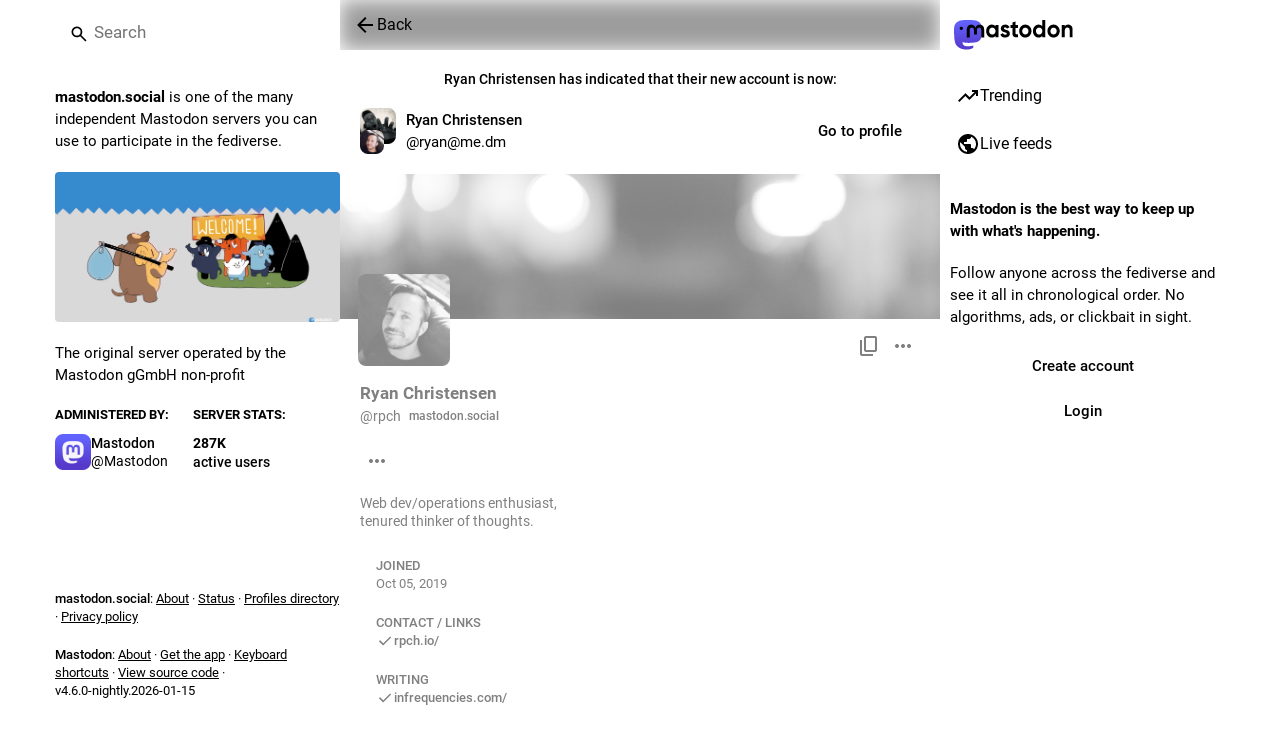

--- FILE ---
content_type: text/javascript; charset=utf-8
request_url: https://mastodon.social/packs/audio-index-D8-ijrod.js
body_size: 3285
content:
import{j as a}from"./client-ncDLP5Hr.js";import{r as t,u as qe,p as le,K as Be,a as Ve}from"./index-Dq__EzSu.js";import{c as B}from"./index-BREhmZ8d.js";import{b as ze,bv as Ue,d as V,a1 as z,bw as $e,bx as I,c as He}from"./poll-Di2ZSlBK.js";import{S as Ke,a as Ie,b as Oe,c as Ze,d as Ge,e as Ye,f as ce,g as ie}from"./index-De64bsjI.js";import{A as Je}from"./visualizer-DMJuRSbe.js";import{M as Qe}from"./message-D1G3aWse.js";import"./short_number-CDVewIj8.js";import"./numbers-BLyy7tyF.js";import"./index-DUY7J2K7.js";import"./skeleton-DRG8mR_P.js";import"./relative_timestamp-B8YfxnC0.js";import"./ready-DpOgoWSg.js";import"./api-D3fZlp-n.js";import"./index-C_CZJOIf.js";import"./load_locale-DelswviM.js";import"./fullscreen-BoSaMVWo.js";const We=s=>t.createElement("svg",{xmlns:"http://www.w3.org/2000/svg",height:24,viewBox:"0 -960 960 960",width:24,...s},t.createElement("path",{d:"M480-320 280-520l56-58 104 104v-326h80v326l104-104 56 58-200 200ZM240-160q-33 0-56.5-23.5T160-240v-120h80v120h480v-120h80v120q0 33-23.5 56.5T720-160H240Z"})),Xe=({audioElementRef:s})=>{const o=t.useRef(),d=t.useRef(),u=t.useRef();t.useEffect(()=>{var _,x;if(!s.current)return;const n=(_=o.current)!=null?_:new AudioContext,i=(x=d.current)!=null?x:n.createMediaElementSource(s.current),y=n.createGain();return y.connect(n.destination),i.connect(y),o.current=n,u.current=y,d.current=i,()=>{n.state!=="closed"&&n.close()}},[s]);const v=t.useCallback(()=>{var n,i;(n=s.current)==null||n.play(),(i=o.current)==null||i.resume()},[s]),g=t.useCallback(()=>{var n,i;(n=s.current)==null||n.pause(),(i=o.current)==null||i.suspend()},[s]);return{audioContextRef:o,sourceRef:d,gainNodeRef:u,playAudio:v,pauseAudio:g}},et=s=>new Array(...s).map(o=>o===-1/0?0:Math.sqrt(1-Math.max(-100,Math.min(-10,o))*-1/100)),tt=({audioContextRef:s,sourceRef:o,numBands:d})=>{const u=t.useRef(),[v,g]=t.useState(new Array(d).fill(0));return t.useEffect(()=>{s.current&&(u.current=s.current.createAnalyser(),u.current.smoothingTimeConstant=.6,u.current.fftSize=2048)},[s]),t.useEffect(()=>{u.current&&o.current&&o.current.connect(u.current);const n=o.current;return()=>{n&&u.current&&n.disconnect(u.current)}},[s,o]),t.useEffect(()=>{const n=u.current,i=s.current;if(!n||!i)return;const y=n.frequencyBinCount,_=new Float32Array(y),E=setInterval(()=>{n.getFloatFrequencyData(_);const N=et(_.slice(100,600)),C=[],j=Math.ceil(N.length/d);for(let k=0;k<d;k++){const F=N.slice(k*j,(k+1)*j).reduce((S,O)=>S+O,0);C.push(F/j)}g(C)},15);return()=>{clearInterval(E)}},[d,s]),v},c=Ve({play:{id:"video.play",defaultMessage:"Play"},pause:{id:"video.pause",defaultMessage:"Pause"},mute:{id:"video.mute",defaultMessage:"Mute"},unmute:{id:"video.unmute",defaultMessage:"Unmute"},download:{id:"video.download",defaultMessage:"Download file"},hide:{id:"audio.hide",defaultMessage:"Hide audio"},skipForward:{id:"video.skip_forward",defaultMessage:"Skip forward"},skipBackward:{id:"video.skip_backward",defaultMessage:"Skip backward"}}),rt=(s,o)=>{I.set("volume",s),I.set("muted",o)},at=s=>{var u,v;const o=(u=I.get("volume"))!=null?u:.5,d=(v=I.get("muted"))!=null?v:!1;s.volume=o,s.muted=d},W=4e3,kt=({src:s,alt:o,lang:d,poster:u,duration:v,sensitive:g,editable:n,blurhash:i,visible:y,onToggleVisibility:_,backgroundColor:x="#000000",foregroundColor:E="#ffffff",accentColor:N="#ffffff",startTime:C,startPlaying:j,startVolume:k,startMuted:F,deployPictureInPicture:S,matchedFilters:O})=>{const h=qe(),[X,ee]=t.useState(0),[te,re]=t.useState(v!=null?v:0),[U,ae]=t.useState(!0),[w,Z]=t.useState(!1),[P,G]=t.useState(.5),[de,f]=t.useState(!1),[me,se]=t.useState(!1),[R,$]=t.useState(!1),fe=t.useRef(null),e=t.useRef(null),Y=t.useRef(null),J=t.useRef(null),p=t.useRef(),{audioContextRef:pe,sourceRef:ve,gainNodeRef:D,playAudio:T,pauseAudio:H}=Xe({audioElementRef:e}),he=tt({audioContextRef:pe,sourceRef:ve,numBands:3}),[L,m]=ze(()=>({progress:"0%",buffer:"0%",volume:"0%"})),ge=t.useCallback(r=>{e.current&&!e.current.paused&&r===null&&(S==null||S("audio",{src:s,poster:u,backgroundColor:x,foregroundColor:E,accentColor:N,currentTime:e.current.currentTime,muted:e.current.muted,volume:e.current.volume})),e.current=r,e.current&&(at(e.current),G(e.current.volume),Z(e.current.muted),D.current&&(D.current.gain.value=e.current.volume),m.start({volume:"".concat(e.current.volume*100,"%")}))},[S,s,u,x,E,N,D,m]);t.useEffect(()=>{e.current&&(e.current.volume=P,e.current.muted=w,D.current&&(D.current.gain.value=w?0:P))},[P,w,D]),t.useEffect(()=>{$(typeof y<"u"?y:le==="show_all"||le!=="hide_all"&&!g)},[y,g]),t.useEffect(()=>{R||H()},[H,R]),t.useEffect(()=>{let r;const l=()=>{r=requestAnimationFrame(()=>{e.current&&e.current.duration>0&&m.start({progress:"".concat(e.current.currentTime/e.current.duration*100,"%"),config:He.stiff}),l()})};return l(),()=>{cancelAnimationFrame(r)}},[m]);const q=t.useCallback(()=>{e.current&&(e.current.paused?T():H())},[T,H]),ye=t.useCallback(()=>{ae(!1)},[]),_e=t.useCallback(()=>{ae(!0)},[]),be=t.useCallback(()=>{if(!e.current)return;const r=e.current.buffered.length-1;r>-1&&m.start({buffer:"".concat(Math.ceil(e.current.buffered.end(r)/e.current.duration)*100,"%")})},[m]),ke=t.useCallback(()=>{e.current&&(G(e.current.volume),Z(e.current.muted),m.start({volume:"".concat(e.current.muted?0:e.current.volume*100,"%")}),rt(e.current.volume,e.current.muted))},[m,G,Z]),we=t.useCallback(()=>{e.current&&ee(e.current.currentTime)},[ee]),Q=t.useCallback(()=>{if(!e.current)return;e.current.muted||e.current.volume===0?(e.current.muted=!1,e.current.volume===0&&(e.current.volume=.05)):e.current.muted=!0},[]),ne=t.useCallback(()=>{_?_():$(r=>!r)},[_,$]),Me=t.useCallback(r=>{const l=()=>{document.removeEventListener("mousemove",b,!0),document.removeEventListener("mouseup",l,!0)},b=M=>{if(!J.current||!e.current)return;const{x:A}=ie(J.current,M);isNaN(A)||(e.current.volume=A,e.current.muted=!(A>0),m.start({volume:"".concat(A*100,"%"),immediate:!0}))};document.addEventListener("mousemove",b,!0),document.addEventListener("mouseup",l,!0),b(r.nativeEvent),r.preventDefault(),r.stopPropagation()},[m]),xe=t.useCallback(r=>{var M;const l=()=>{document.removeEventListener("mousemove",b,!0),document.removeEventListener("mouseup",l,!0),se(!1),T()},b=A=>{if(!Y.current||!e.current)return;const{x:oe}=ie(Y.current,A),ue=e.current.duration*oe;isNaN(ue)||(e.current.currentTime=ue,m.start({progress:"".concat(oe*100,"%"),immediate:!0}))};document.addEventListener("mousemove",b,!0),document.addEventListener("mouseup",l,!0),se(!0),(M=e.current)==null||M.pause(),b(r.nativeEvent),r.preventDefault(),r.stopPropagation()},[T,m]),je=t.useCallback(()=>{f(!0),p.current&&clearTimeout(p.current),p.current=setTimeout(()=>{f(!1)},W)},[f]),Ne=t.useCallback(()=>{f(!0),p.current&&clearTimeout(p.current),p.current=setTimeout(()=>{f(!1)},W)},[f]),Ce=t.useCallback(()=>{f(!1),p.current&&clearTimeout(p.current)},[f]),Se=t.useCallback(()=>{f(!0),p.current&&clearTimeout(p.current),p.current=setTimeout(()=>{f(!1)},W)},[f]),De=t.useCallback(()=>{e.current&&(re(e.current.duration),typeof C<"u"&&(e.current.currentTime=C),typeof k<"u"&&(e.current.volume=k),typeof F<"u"&&(e.current.muted=F))},[re,C,k,F]),Te=t.useCallback(()=>{j&&T()},[j,T]),K=r=>{if(!e.current)return;const l=e.current.currentTime+r;isNaN(l)||(e.current.currentTime=l)},Ae=t.useCallback(r=>{r.key===" "&&(r.preventDefault(),r.stopPropagation(),q())},[q]),Ee=t.useCallback(()=>{K(-5)},[]),Fe=t.useCallback(()=>{K(5)},[]),Pe=t.useCallback(r=>{const l=b=>{if(!e.current)return;const M=Math.max(0,e.current.volume+b);isNaN(M)||(e.current.volume=M,e.current.muted=!(M>0))};switch(r.key){case"k":case" ":r.preventDefault(),r.stopPropagation(),q();break;case"m":r.preventDefault(),r.stopPropagation(),Q();break;case"j":case"ArrowLeft":r.preventDefault(),r.stopPropagation(),K(-5);break;case"l":case"ArrowRight":r.preventDefault(),r.stopPropagation(),K(5);break;case"ArrowUp":r.preventDefault(),r.stopPropagation(),l(.15);break;case"ArrowDown":r.preventDefault(),r.stopPropagation(),l(-.15);break}},[q,Q]),Re=Math.min(X/te*100,100),Le=w||P===0;return a.jsxs("div",{className:B("audio-player",{inactive:!R}),ref:fe,style:{"--player-background-color":x,"--player-foreground-color":E,"--player-accent-color":N},onMouseEnter:je,onMouseMove:Ne,onMouseLeave:Ce,onTouchEnd:Se,role:"button",tabIndex:0,onKeyDownCapture:Pe,"aria-label":o,lang:d,children:[i&&a.jsx(Ue,{hash:i,className:B("media-gallery__preview",{"media-gallery__preview--hidden":R}),dummy:!Be}),a.jsx("audio",{src:s,ref:ge,preload:j?"auto":"none",onPlay:ye,onPause:_e,onProgress:be,onLoadedData:De,onCanPlayThrough:Te,onTimeUpdate:we,onVolumeChange:ke,crossOrigin:"anonymous"}),a.jsxs("div",{className:"video-player__seek","aria-valuemin":0,"aria-valuenow":Re,"aria-valuemax":100,onMouseDown:xe,onKeyDownCapture:Ae,ref:Y,role:"slider",tabIndex:0,children:[a.jsx(V.div,{className:"video-player__seek__buffer",style:{width:L.buffer}}),a.jsx(V.div,{className:"video-player__seek__progress",style:{width:L.progress}}),a.jsx(V.span,{className:B("video-player__seek__handle",{active:me}),style:{left:L.progress}})]}),a.jsxs("div",{className:"audio-player__controls",children:[a.jsx("div",{className:"audio-player__controls__play",children:a.jsx("button",{type:"button",title:h.formatMessage(c.skipBackward),"aria-label":h.formatMessage(c.skipBackward),className:"player-button",onClick:Ee,children:a.jsx(z,{id:"",icon:Ke})})}),a.jsxs("div",{className:"audio-player__controls__play",children:[a.jsx(Je,{frequencyBands:he,poster:u}),a.jsx("button",{type:"button",title:h.formatMessage(U?c.play:c.pause),"aria-label":h.formatMessage(U?c.play:c.pause),className:"player-button",onClick:q,children:a.jsx(z,{id:U?"play":"pause",icon:U?$e:Ie})})]}),a.jsx("div",{className:"audio-player__controls__play",children:a.jsx("button",{type:"button",title:h.formatMessage(c.skipForward),"aria-label":h.formatMessage(c.skipForward),className:"player-button",onClick:Fe,children:a.jsx(z,{id:"",icon:Oe})})})]}),a.jsx(Ze,{hidden:R||n,sensitive:g!=null?g:!1,onClick:ne,matchedFilters:O}),a.jsx("div",{className:B("video-player__controls",{active:de}),children:a.jsxs("div",{className:"video-player__buttons-bar",children:[a.jsxs("div",{className:"video-player__buttons left",children:[a.jsx("button",{type:"button",title:h.formatMessage(w?c.unmute:c.mute),"aria-label":h.formatMessage(w?c.unmute:c.mute),className:"player-button",onClick:Q,children:a.jsx(z,{id:w?"volume-off":"volume-up",icon:w?Ge:Ye})}),a.jsxs("div",{className:"video-player__volume active",ref:J,onMouseDown:Me,role:"slider","aria-valuemin":0,"aria-valuenow":Le?0:P*100,"aria-valuemax":100,tabIndex:0,children:[a.jsx(V.div,{className:"video-player__volume__current",style:{width:L.volume}}),a.jsx(V.span,{className:B("video-player__volume__handle"),style:{left:L.volume}})]}),a.jsxs("span",{className:"video-player__time",children:[a.jsx("span",{className:"video-player__time-current",children:ce(Math.floor(X))}),a.jsx("span",{className:"video-player__time-sep",children:"/"}),a.jsx("span",{className:"video-player__time-total",children:ce(Math.floor(te))})]})]}),a.jsx("div",{className:"video-player__buttons right",children:!n&&a.jsxs(a.Fragment,{children:[a.jsx("button",{type:"button",className:"player-button",onClick:ne,children:a.jsx(Qe,{id:"media_gallery.hide",defaultMessage:"Hide"})}),a.jsx("a",{title:h.formatMessage(c.download),"aria-label":h.formatMessage(c.download),className:"video-player__download__icon player-button",href:s,download:!0,children:a.jsx(z,{id:"download",icon:We})})]})})]})})]})};export{kt as Audio,kt as default};
//# sourceMappingURL=audio-index-D8-ijrod.js.map


--- FILE ---
content_type: text/javascript; charset=utf-8
request_url: https://mastodon.social/packs/onboarding-BWlrNiHq.js
body_size: -481
content:
import{am as o,bs as s}from"./poll-Di2ZSlBK.js";const t=20181216044202,e=()=>n=>{n(o(["introductionVersion"],t)),n(s())};export{t as I,e as c};
//# sourceMappingURL=onboarding-BWlrNiHq.js.map


--- FILE ---
content_type: text/javascript; charset=utf-8
request_url: https://mastodon.social/packs/index-BTrZq6_V.js
body_size: 813
content:
import{j as s}from"./client-ncDLP5Hr.js";import{u as w,r as o,a as D}from"./index-Dq__EzSu.js";import{c as _}from"./index-BREhmZ8d.js";import{m as O}from"./utilities.esm-DC-pvGV4.js";import{I as k,aw as T,b as W,d as q}from"./poll-Di2ZSlBK.js";import{u as A}from"./use-gesture-react.esm-DZpPLBox.js";import{S as F}from"./chevron_left-PnclognC.js";const G=({onNext:r,onPrev:p,current:t,max:i,className:d="",messages:n})=>{const c=w();return s.jsxs("div",{className:d,children:[s.jsx(k,{title:c.formatMessage(n.previous),icon:"chevron-left",iconComponent:F,onClick:p}),s.jsx("span",{"aria-live":"polite",children:c.formatMessage(n.current,{current:t+1,max:i,sr:f=>s.jsx("span",{className:"sr-only",children:f})})}),s.jsx(k,{title:c.formatMessage(n.next),icon:"chevron-right",iconComponent:T,onClick:r})]})},J=D({previous:{id:"lightbox.previous",defaultMessage:"Previous"},next:{id:"lightbox.next",defaultMessage:"Next"},current:{id:"carousel.current",defaultMessage:"<sr>Slide</sr> {current, number} / {max, number}"},slide:{id:"carousel.slide",defaultMessage:"Slide {current, number} of {max, number}"}}),ee=({items:r,renderItem:p,onChangeSlide:t,paginationComponent:i=G,paginationProps:d={},messages:n=J,children:c,emptyFallback:f=null,className:x,classNamePrefix:h="carousel",slideClassName:H,...I})=>{var C;const[m,N]=o.useState(0),g=o.useRef(null),[v,R]=o.useState(()=>{var e,l;return(l=(e=g.current)==null?void 0:e.scrollHeight)!=null?l:0}),$=O(v),a=o.useCallback(e=>{N(l=>{var S;const M=r.length-1;let u=l+e;u<0?u=M:u>M&&(u=0);const j=(S=g.current)==null?void 0:S.children[u];return j&&(R(j.scrollHeight),j instanceof HTMLElement&&(t==null||t(u,j))),u})},[r.length,t]),b=o.useRef(null);(C=b.current)!=null||(b.current=new ResizeObserver(()=>{a(0)}));const y=W({x:"-".concat(m*100,"%"),height:v,immediate:!$});o.useLayoutEffect(()=>{v===0&&a(0)},[v,a]);const E=A(({swipe:[e]})=>{a(e*-1)},{pointer:{capture:!1}}),L=o.useCallback(()=>{var e;a(-1),(e=g.current)==null||e.focus()},[a]),z=o.useCallback(()=>{var e;a(1),(e=g.current)==null||e.focus()},[a]),B=w();return r.length===0?f:s.jsxs("div",{...E(),"aria-roledescription":"carousel",role:"region",className:_(h,x),...I,children:[s.jsxs("div",{className:"".concat(h,"__header"),children:[c,i&&r.length>1&&s.jsx(i,{current:m,max:r.length,onNext:z,onPrev:L,className:"".concat(h,"__pagination"),messages:n,...d})]}),s.jsx(q.div,{className:"".concat(h,"__slides"),ref:g,style:y,"aria-label":B.formatMessage(n.slide,{current:m+1,max:r.length}),tabIndex:-1,children:r.map((e,l)=>s.jsx(K,{item:e,renderItem:p,observer:b.current,index:l,className:_("".concat(h,"__slide"),H,{active:l===m}),active:l===m},"slide-".concat(e.id)))})]})},K=({observer:r,className:p,active:t,renderItem:i,item:d,index:n})=>{const c=o.useCallback(x=>{r&&x&&r.observe(x)},[r]),f=o.useMemo(()=>i(d,t,n),[i,d,t,n]);return s.jsx("div",{ref:c,className:p,role:"group","aria-roledescription":"slide",inert:t?void 0:"","data-index":n,children:f})};export{ee as C};
//# sourceMappingURL=index-BTrZq6_V.js.map


--- FILE ---
content_type: text/javascript; charset=utf-8
request_url: https://mastodon.social/packs/remote_hint-CTGzVJYQ.js
body_size: -126
content:
import{j as e}from"./client-ncDLP5Hr.js";import"./index-Dq__EzSu.js";import{a as m}from"./poll-Di2ZSlBK.js";import{T as a}from"./limited_account_hint-qlxf2Gbt.js";import{M as i}from"./message-D1G3aWse.js";const u=({accountId:o})=>{const s=m(r=>o?r.accounts.get(o):void 0),t=s!=null&&s.acct?s.acct.split("@")[1]:void 0;return!s||!s.url||s.acct!==s.username||!t?null:e.jsx(a,{url:s.url,message:e.jsx(i,{id:"hints.profiles.posts_may_be_missing",defaultMessage:"Some posts from this profile may be missing."}),label:e.jsx(i,{id:"hints.profiles.see_more_posts",defaultMessage:"See more posts on {domain}",values:{domain:e.jsx("strong",{children:t})}})})};export{u as R};
//# sourceMappingURL=remote_hint-CTGzVJYQ.js.map


--- FILE ---
content_type: text/javascript; charset=utf-8
request_url: https://mastodon.social/packs/modal_container-CkqPqjRO.js
body_size: 10656
content:
var De=Object.defineProperty;var $e=(t,o,s)=>o in t?De(t,o,{enumerable:!0,configurable:!0,writable:!0,value:s}):t[o]=s;var A=(t,o,s)=>$e(t,typeof o!="symbol"?o+"":o,s);import{j as e,_ as le}from"./client-ncDLP5Hr.js";import{u as x,r as n,a as M,m as re}from"./index-Dq__EzSu.js";import{a as w,u as N,$ as Ue,i as se,a0 as Qe,a1 as H,O as ve,a2 as Be,a3 as Ve,a4 as We,L as xe,b as He,d as de,a5 as Ge,a6 as Ye,a7 as K,a8 as ce,a9 as Ke,aa as Ze,ab as Xe,ac as ze,ad as Je,ae as Me,af as et,ag as tt,ah as Ce,ai as st,aj as ot,ak as me,al as G,am as at,I as ye,o as ue,M as je}from"./poll-Di2ZSlBK.js";import{A as it}from"./index-BqWym3Xu.js";import{H as nt}from"./Helmet-B04fq2IE.js";import{G as lt,g as we,F as Ne,Z as rt,M as dt,a as ct}from"./media_modal-BY5e8wz-.js";import{c as R}from"./index-BREhmZ8d.js";import{i as mt}from"./react-textarea-autosize.browser.esm-DE_t4rlj.js";import{d as ut,a as gt,P as ft,b as k,m as S,c as pt}from"./compose_form_container-CxcFwnue.js";import{J as _t,U as E,I as ht,V as bt,W as vt,X as xt,Y as Mt,B as Ct,Z as yt,_ as jt,$ as wt,a0 as Nt,a1 as kt,a2 as It,a3 as Tt,a4 as Pt,a5 as Rt,a6 as At,a7 as St,a8 as Et,a9 as Ot}from"./status_quoted-yxCkNzc1.js";import{S as Z}from"./skeleton-DRG8mR_P.js";import{Audio as ke}from"./audio-index-D8-ijrod.js";import{g as ge,V as Ie}from"./index-De64bsjI.js";import{b as qt}from"./relative_timestamp-B8YfxnC0.js";import{u as Lt}from"./useSelectableClick-Bl9Mba3L.js";import{M as u}from"./message-D1G3aWse.js";import{L as Ft,c as Dt,P as q}from"./short_number-CDVewIj8.js";import{E as $t}from"./embedded_status-B_qSWXq6.js";import{a as Ut}from"./api-D3fZlp-n.js";import{S as Te}from"./close-BNt3WBto.js";import{G as Qt}from"./gif-Cy-SN_tS.js";import{S as Bt}from"./unfold_more-qGYPCCUa.js";import{D as Vt}from"./dropdown_selector-_QFALcut.js";const X=(t,o,s)=>typeof o=="object"?t.formatMessage(o,s):o,Wt=({alert:{key:t,title:o,message:s,values:a,action:i,onClick:l},dismissAfter:d})=>{const r=N(),m=x(),[c,h]=n.useState(!1);return n.useEffect(()=>{const f=setTimeout(()=>{h(!0)},1);return()=>{clearTimeout(f)}},[]),n.useEffect(()=>{const f=setTimeout(()=>{h(!1),setTimeout(()=>{r(Ue({key:t}))},500)},d);return()=>{clearTimeout(f)}},[r,h,t,d]),e.jsx(it,{isActive:c,title:o?X(m,o,a):void 0,message:X(m,s,a),action:i?X(m,i,a):void 0,onActionClick:l})},io=()=>{const t=w(o=>o.alerts);return t.length===0?null:e.jsx("div",{className:"notification-list",children:t.map((o,s)=>e.jsx(Wt,{alert:o,dismissAfter:5e3+s*1e3},o.key))})},Ht=(t,o)=>({loading:t.get("loadingBar")[o.scope||"default"]}),no=se(Ht)(Qe.WrappedComponent),Gt=t=>n.createElement("svg",{xmlns:"http://www.w3.org/2000/svg",height:24,viewBox:"0 -960 960 960",width:24,...t},n.createElement("path",{d:"M424-320q0-81 14.5-116.5T500-514q41-36 62.5-62.5T584-637q0-41-27.5-68T480-732q-51 0-77.5 31T365-638l-103-44q21-64 77-111t141-47q105 0 161.5 58.5T698-641q0 50-21.5 85.5T609-475q-49 47-59.5 71.5T539-320H424Zm56 240q-33 0-56.5-23.5T400-160q0-33 23.5-56.5T480-240q33 0 56.5 23.5T560-160q0 33-23.5 56.5T480-80Z"})),Yt=M({help:{id:"info_button.label",defaultMessage:"Help"}}),Kt=()=>{const t=x(),[o,s]=n.useState(!1),a=n.useRef(null),i=n.useId(),l=n.useCallback(()=>{s(!o)},[o,s]),[d,r]=Lt(l);return e.jsxs(e.Fragment,{children:[e.jsx("button",{type:"button",className:R("help-button",{active:o}),ref:a,onClick:l,"aria-expanded":o,"aria-controls":i,"aria-label":t.formatMessage(Yt.help),children:e.jsx(H,{id:"",icon:Gt})}),e.jsx(ve,{show:o,rootClose:!0,placement:"top",onHide:l,offset:[5,5],target:a,children:({props:m})=>e.jsx("div",{...m,className:"dialog-modal__popout prose dropdown-animation",role:"region",id:i,onMouseDown:d,onMouseUp:r,children:e.jsx(u,{id:"info_button.what_is_alt_text",defaultMessage:"<h1>What is alt text?</h1>\n\n            <p>Alt text provides image descriptions for people with vision impairments, low-bandwidth connections, or those seeking extra context.</p>\n\n            <p>You can improve accessibility and understanding for everyone by writing clear, concise, and objective alt text.</p>\n\n            <ul>\n              <li>Capture important elements</li>\n              <li>Summarize text in images</li>\n              <li>Use regular sentence structure</li>\n              <li>Avoid redundant information</li>\n              <li>Focus on trends and key findings in complex visuals (like diagrams or maps)</li>\n            </ul>",values:{h1:c=>e.jsx("h1",{children:c}),p:c=>e.jsx("p",{children:c}),ul:c=>e.jsx("ul",{children:c}),li:c=>e.jsx("li",{children:c})}})})})]})},Q=M({placeholderVisual:{id:"alt_text_modal.describe_for_people_with_visual_impairments",defaultMessage:"Describe this for people with visual impairments…"},placeholderHearing:{id:"alt_text_modal.describe_for_people_with_hearing_impairments",defaultMessage:"Describe this for people with hearing impairments…"},discardMessage:{id:"confirmations.discard_edit_media.message",defaultMessage:"You have unsaved changes to the media description or preview, discard them anyway?"},discardConfirm:{id:"confirmations.discard_edit_media.confirm",defaultMessage:"Discard"}}),fe=1500,Zt=({children:t,onSelectFile:o,mimeTypes:s})=>{const a=n.useRef(null),i=n.useCallback(()=>{var d;(d=a.current)==null||d.click()},[]),l=n.useCallback(d=>{var m;const r=(m=d.target.files)==null?void 0:m[0];r&&o(r)},[o]);return e.jsxs("label",{children:[e.jsx(E,{onClick:i,children:t}),e.jsx("input",{id:"upload-modal__thumbnail",ref:a,type:"file",accept:s,onChange:l,style:{display:"none"}})]})},Xt=({mediaId:t,position:o,onPositionChange:s})=>{var g;const a=n.useRef(null),[i,l]=n.useState(null),[d,r]=o,m=He({to:{left:"".concat(d*100,"%"),top:"".concat(r*100,"%")},immediate:i==="moving"}),c=w(v=>v.compose.get("media_attachments").find(y=>y.get("id")===t)),h=w(v=>re?v.accounts.get(re):void 0),f=n.useCallback(v=>{a.current=v},[]),b=n.useCallback(v=>{if(v.button!==0)return;const y=P=>{const{x:_,y:j}=ge(a.current,P);l("moving"),s([_,j])},I=()=>{l(null),document.removeEventListener("mouseup",I),document.removeEventListener("mousemove",y)},{x:O,y:T}=ge(a.current,v.nativeEvent);l("started"),s([O,T]),document.addEventListener("mouseup",I),document.addEventListener("mousemove",y)},[l,s]);return c?c.get("type")==="image"?e.jsxs("div",{className:R("focal-point",{dragging:i}),children:[e.jsx("img",{ref:f,draggable:!1,src:c.get("url"),alt:"",role:"presentation",onMouseDown:b}),e.jsx(de.div,{className:"focal-point__reticle",style:m})]}):c.get("type")==="gifv"?e.jsxs("div",{className:R("focal-point",{dragging:i}),children:[e.jsx(lt,{ref:f,src:c.get("url"),alt:"",onMouseDown:b}),e.jsx(de.div,{className:"focal-point__reticle",style:m})]}):c.get("type")==="video"?e.jsx(Ie,{preview:c.get("preview_url"),frameRate:c.getIn(["meta","original","frame_rate"]),aspectRatio:"".concat(c.getIn(["meta","original","width"])," / ").concat(c.getIn(["meta","original","height"])),blurhash:c.get("blurhash"),src:c.get("url"),detailed:!0,editable:!0}):c.get("type")==="audio"?e.jsx(ke,{src:c.get("url"),poster:(g=c.get("preview_url"))!=null?g:h==null?void 0:h.avatar_static,duration:c.getIn(["meta","original","duration"],0),backgroundColor:c.getIn(["meta","colors","background"]),foregroundColor:c.getIn(["meta","colors","foreground"]),accentColor:c.getIn(["meta","colors","accent"]),editable:!0}):null:null},Pe=n.forwardRef(({mediaId:t,previousDescription:o,previousPosition:s,onClose:a},i)=>{var oe,ae,ie;const l=x(),d=N(),r=w(C=>C.compose.get("media_attachments").find(Y=>Y.get("id")===t)),m=w(C=>C.compose.get("language")),c=(oe=r==null?void 0:r.getIn(["meta","focus","x"],0))!=null?oe:0,h=(ae=r==null?void 0:r.getIn(["meta","focus","y"],0))!=null?ae:0,[f,b]=n.useState((ie=o!=null?o:r==null?void 0:r.get("description"))!=null?ie:""),[g,v]=n.useState(s!=null?s:[c/2+.5,h/-2+.5]),[y,I]=n.useState(!1),[O,T]=n.useState(!1),P=n.useRef(!!(o||s)),_=r==null?void 0:r.get("type"),j=ut.length(f)<=fe,F=n.useCallback(C=>{b(C.target.value),P.current=!0},[b]),D=n.useCallback(C=>{d(Be(t,C))},[d,t]),$=n.useCallback(C=>{v(C),P.current=!0},[v]),p=n.useCallback(()=>{T(!0),d(Ve({id:t,description:f,focus:"".concat(((g[0]-.5)*2).toFixed(2),",").concat(((g[1]-.5)*-2).toFixed(2))})).then(()=>(T(!1),P.current=!1,a(),"")).catch(C=>{T(!1),d(We(C))})},[d,T,t,a,g,f]),U=n.useCallback(C=>{(C.ctrlKey||C.metaKey)&&C.key==="Enter"&&(C.preventDefault(),j&&p())},[p,j]),Oe=n.useCallback(()=>{I(!0),_t().then(async({createWorker:C})=>{const[Y,qe]=await Promise.all([le(()=>import("./worker.min-zbDaZNAU.js"),[],import.meta.url),le(()=>import("./tesseract-core.wasm-CfxNBHCj.js"),[],import.meta.url)]),ne=await C("eng",1,{workerPath:Y.default,corePath:qe.default,langPath:"".concat(qt,"/ocr/lang-data"),cacheMethod:"write"}),Le=URL.createObjectURL(r==null?void 0:r.get("file")),Fe=await ne.recognize(Le);return b(Fe.data.text),I(!1),await ne.terminate(),""}).catch(()=>{I(!1)})},[b,I,r]);return n.useImperativeHandle(i,()=>({getCloseConfirmationMessage:()=>P.current?{message:l.formatMessage(Q.discardMessage),confirm:l.formatMessage(Q.discardConfirm),props:{previousDescription:f,previousPosition:g}}:null}),[l,f,g]),e.jsxs("div",{className:"modal-root__modal dialog-modal",children:[e.jsxs("div",{className:"dialog-modal__header",children:[e.jsx(E,{onClick:p,disabled:!j,children:O?e.jsx(xe,{}):e.jsx(u,{id:"alt_text_modal.done",defaultMessage:"Done"})}),e.jsx("span",{className:"dialog-modal__header__title",children:e.jsx(u,{id:"alt_text_modal.add_alt_text",defaultMessage:"Add alt text"})}),e.jsx(E,{secondary:!0,onClick:a,children:e.jsx(u,{id:"alt_text_modal.cancel",defaultMessage:"Cancel"})})]}),e.jsxs("div",{className:"dialog-modal__content",children:[e.jsxs("div",{className:"dialog-modal__content__preview",children:[e.jsx(Xt,{mediaId:t,position:g,onPositionChange:$}),(_==="audio"||_==="video")&&e.jsx(Zt,{onSelectFile:D,mimeTypes:"image/jpeg,image/png,image/gif,image/heic,image/heif,image/webp,image/avif",children:e.jsx(u,{id:"alt_text_modal.change_thumbnail",defaultMessage:"Change thumbnail"})})]}),e.jsx("form",{className:"dialog-modal__content__form simple_form",onSubmit:p,children:e.jsxs("div",{className:"input",children:[e.jsxs("div",{className:"label_input",children:[e.jsx(mt,{id:"description",value:y?" ":f,onChange:F,onKeyDown:U,lang:m,placeholder:l.formatMessage(_==="audio"?Q.placeholderHearing:Q.placeholderVisual),minRows:3,disabled:y}),y&&e.jsxs("div",{className:"label_input__loading-indicator",children:[e.jsx(Z,{width:"100%"}),e.jsx(Z,{width:"100%"}),e.jsx(Z,{width:"61%"})]})]}),e.jsxs("div",{className:"input__toolbar",children:[e.jsx(gt,{max:fe,text:y?"":f}),e.jsx("div",{className:"spacer"}),e.jsx("button",{className:"link-button",onClick:Oe,disabled:_!=="image"||y,type:"button",children:e.jsx(u,{id:"alt_text_modal.add_text_from_image",defaultMessage:"Add text from image"})}),e.jsx(Kt,{})]})]})})]})]})});Pe.displayName="AltTextModal";const zt=({actions:t,onClick:o})=>e.jsx("div",{className:"modal-root__modal actions-modal",children:e.jsx("ul",{children:t.map((s,a)=>{var c;if(s===null)return e.jsx("li",{className:"dropdown-menu__separator"},"sep-".concat(a));const{text:i,highlighted:l,disabled:d,dangerous:r}=s;let m;return Ge(s)?m=e.jsx("button",{onClick:o,"data-index":a,disabled:d,type:"button",children:e.jsx(K,{item:s})}):Ye(s)?m=e.jsx("a",{href:s.href,target:(c=s.target)!=null?c:"_target","data-method":s.method,rel:"noopener",onClick:o,"data-index":a,children:e.jsx(K,{item:s})}):m=e.jsx(Ft,{to:s.to,onClick:o,"data-index":a,children:e.jsx(K,{item:s})}),e.jsx("li",{className:R("dropdown-menu__item",{"dropdown-menu__item--dangerous":r,"dropdown-menu__item--highlighted":l}),children:m},"".concat(i,"-").concat(a))})})}),Jt=({media:t,statusId:o,options:s,onClose:a,onChangeBackgroundColor:i})=>{var h,f,b;const l=w(g=>g.statuses.get(o)),d=l==null?void 0:l.get("account"),r=w(g=>{var v;return d?(v=g.accounts.get(d))==null?void 0:v.avatar_static:void 0});n.useEffect(()=>{const g=we(t.get("blurhash"));return i(g!=null?g:{r:255,g:255,b:255}),()=>{i(null)}},[t,i]);const m=(h=l==null?void 0:l.getIn(["translation","language"]))!=null?h:l==null?void 0:l.get("language"),c=(f=t.getIn(["translation","description"]))!=null?f:t.get("description");return e.jsxs("div",{className:"modal-root__modal audio-modal",children:[e.jsx("div",{className:"audio-modal__container",children:e.jsx(ke,{src:t.get("url"),alt:c,lang:m,poster:(b=t.get("preview_url"))!=null?b:r,duration:t.getIn(["meta","original","duration"],0),backgroundColor:t.getIn(["meta","colors","background"]),foregroundColor:t.getIn(["meta","colors","foreground"]),accentColor:t.getIn(["meta","colors","accent"]),startPlaying:s.autoPlay})}),e.jsx("div",{className:"media-modal__overlay",children:l&&e.jsx(Ne,{statusId:l.get("id"),withOpenButton:!0,onClose:a})})]})},pe=M({cancel_reblog:{id:"status.cancel_reblog_private",defaultMessage:"Unboost"},reblog:{id:"status.reblog",defaultMessage:"Boost"}}),es=({status:t,onReblog:o,onClose:s})=>{const a=x(),i=w(g=>g.compose.get("default_privacy")),l=t.get("id"),d=t.get("visibility"),[r,m]=n.useState(d==="private"?"private":i),c=n.useCallback(g=>{m(g)},[]),h=n.useCallback(()=>{o(t,r),s()},[s,o,t,r]),f=n.useCallback(()=>{s()},[s]),b=n.useCallback(()=>document.getElementsByClassName("modal-root__container")[0],[]);return e.jsxs("div",{className:"modal-root__modal safety-action-modal",children:[e.jsxs("div",{className:"safety-action-modal__top",children:[e.jsxs("div",{className:"safety-action-modal__header",children:[e.jsx("div",{className:"safety-action-modal__header__icon",children:e.jsx(H,{icon:ce,id:"retweet"})}),e.jsxs("div",{children:[e.jsx("h1",{children:t.get("reblogged")?e.jsx(u,{id:"boost_modal.undo_reblog",defaultMessage:"Unboost post?"}):e.jsx(u,{id:"boost_modal.reblog",defaultMessage:"Boost post?"})}),e.jsx("div",{children:e.jsx(u,{id:"boost_modal.combo",defaultMessage:"You can press {combo} to skip this next time",values:{combo:e.jsxs("span",{className:"hotkey-combination",children:[e.jsx("kbd",{children:"Shift"}),"+",e.jsx(H,{id:"retweet",icon:ce})]})}})})]})]}),e.jsx("div",{className:"safety-action-modal__status",children:e.jsx($t,{statusId:l})})]}),e.jsx("div",{className:R("safety-action-modal__bottom"),children:e.jsxs("div",{className:"safety-action-modal__actions",children:[!t.get("reblogged")&&e.jsx(ft,{noDirect:!0,value:r,container:b,onChange:c,disabled:d==="private"}),e.jsx("div",{className:"spacer"}),e.jsx("button",{onClick:f,className:"link-button",type:"button",children:e.jsx(u,{id:"confirmation_modal.cancel",defaultMessage:"Cancel"})}),e.jsx(E,{onClick:h,text:a.formatMessage(t.get("reblogged")?pe.cancel_reblog:pe.reblog),autoFocus:!0})]})})]})},L=M({deleteAndRedraftTitle:{id:"confirmations.redraft.title",defaultMessage:"Delete & redraft post?"},deleteAndRedraftMessage:{id:"confirmations.redraft.message",defaultMessage:"Are you sure you want to delete this status and re-draft it? Favorites and boosts will be lost, and replies to the original post will be orphaned."},deleteAndRedraftConfirm:{id:"confirmations.redraft.confirm",defaultMessage:"Delete & redraft"},deleteTitle:{id:"confirmations.delete.title",defaultMessage:"Delete post?"},deleteMessage:{id:"confirmations.delete.message",defaultMessage:"Are you sure you want to delete this status?"},deleteConfirm:{id:"confirmations.delete.confirm",defaultMessage:"Delete"}}),ts=({statusId:t,withRedraft:o,onClose:s,onDeleteSuccess:a})=>{const i=x(),l=N(),d=n.useCallback(()=>{l(Ke(t,o)).then(()=>{a==null||a(),s()}).catch(()=>{s()})},[l,t,o,a,s]);return e.jsx(k,{title:i.formatMessage(o?L.deleteAndRedraftTitle:L.deleteTitle),message:i.formatMessage(o?L.deleteAndRedraftMessage:L.deleteMessage),confirm:i.formatMessage(o?L.deleteAndRedraftConfirm:L.deleteConfirm),onConfirm:d,onClose:s})},z=M({deleteListTitle:{id:"confirmations.delete_list.title",defaultMessage:"Delete list?"},deleteListMessage:{id:"confirmations.delete_list.message",defaultMessage:"Are you sure you want to permanently delete this list?"},deleteListConfirm:{id:"confirmations.delete_list.confirm",defaultMessage:"Delete"}}),ss=({listId:t,columnId:o,onClose:s})=>{const a=x(),i=N(),l=Dt(),d=n.useCallback(()=>{i(Ze(t)),o?i(Xe(o)):l.push("/lists")},[i,l,o,t]);return e.jsx(k,{title:a.formatMessage(z.deleteListTitle),message:a.formatMessage(z.deleteListMessage),confirm:a.formatMessage(z.deleteListConfirm),onConfirm:d,onClose:s})},os=M({title:{id:"confirmations.discard_draft.edit.title",defaultMessage:"Discard changes to your post?"},message:{id:"confirmations.discard_draft.edit.message",defaultMessage:"Continuing will discard any changes you have made to the post you are currently editing."},cancel:{id:"confirmations.discard_draft.edit.cancel",defaultMessage:"Resume editing"}}),as=M({title:{id:"confirmations.discard_draft.post.title",defaultMessage:"Discard your draft post?"},message:{id:"confirmations.discard_draft.post.message",defaultMessage:"Continuing will discard the post you are currently composing."},cancel:{id:"confirmations.discard_draft.post.cancel",defaultMessage:"Resume draft"}}),is=M({confirm:{id:"confirmations.discard_draft.confirm",defaultMessage:"Discard and continue"}}),Re=({onConfirm:t,onClose:o})=>{const s=x(),i=w(l=>!!l.compose.get("id"))?os:as;return e.jsx(k,{title:s.formatMessage(i.title),message:s.formatMessage(i.message),cancel:s.formatMessage(i.cancel),confirm:s.formatMessage(is.confirm),onConfirm:t,onClose:o})},ns=({status:t,onClose:o})=>{const s=N(),a=n.useCallback(()=>{s(Je(t))},[s,t]);return e.jsx(Re,{onConfirm:a,onClose:o})},ls=({statusId:t,onClose:o})=>{const s=N(),a=n.useCallback(()=>{s(ze(t))},[s,t]);return e.jsx(Re,{onConfirm:a,onClose:o})},rs=M({withdrawConfirm:{id:"confirmations.withdraw_request.confirm",defaultMessage:"Withdraw request"}}),ds=({account:t,onClose:o})=>{const s=x(),a=N(),i=n.useCallback(()=>{a(Me(t.id))},[a,t.id]);return e.jsx(k,{title:e.jsx(u,{id:"confirmations.withdraw_request.title",defaultMessage:"Withdraw request to follow {name}?",values:{name:"@".concat(t.acct)}}),confirm:s.formatMessage(rs.withdrawConfirm),onConfirm:i,onClose:o})},cs=M({unfollowConfirm:{id:"confirmations.unfollow.confirm",defaultMessage:"Unfollow"}}),ms=({account:t,onClose:o})=>{const s=x(),a=N(),i=n.useCallback(()=>{a(Me(t.id))},[a,t.id]);return e.jsx(k,{title:e.jsx(u,{id:"confirmations.unfollow.title",defaultMessage:"Unfollow {name}?",values:{name:"@".concat(t.acct)}}),confirm:s.formatMessage(cs.unfollowConfirm),onConfirm:i,onClose:o})},us=M({unblockConfirm:{id:"confirmations.unblock.confirm",defaultMessage:"Unblock"}}),gs=({account:t,onClose:o})=>{const s=x(),a=N(),i=n.useCallback(()=>{a(et(t.id))},[a,t.id]);return e.jsx(k,{title:e.jsx(u,{id:"confirmations.unblock.title",defaultMessage:"Unblock {name}?",values:{name:"@".concat(t.acct)}}),confirm:s.formatMessage(us.unblockConfirm),onConfirm:i,onClose:o})},J=M({clearTitle:{id:"notifications.clear_title",defaultMessage:"Clear notifications?"},clearMessage:{id:"notifications.clear_confirmation",defaultMessage:"Are you sure you want to permanently clear all your notifications?"},clearConfirm:{id:"notifications.clear",defaultMessage:"Clear notifications"}}),fs=({onClose:t})=>{const o=x(),s=N(),a=n.useCallback(()=>{s(tt())},[s]);return e.jsx(k,{title:o.formatMessage(J.clearTitle),message:o.formatMessage(J.clearMessage),confirm:o.formatMessage(J.clearConfirm),onConfirm:a,onClose:t})};async function ps(){try{const t=await Ut(!1).delete("/auth/sign_out",{headers:{Accept:"application/json"},withCredentials:!0});t.status===200&&t.data.redirect_to?window.location.href=t.data.redirect_to:console.error("Failed to log out, got an unexpected non-redirect response from the server",t)}catch(t){console.error("Failed to log out, response was an error",t)}}const ee=M({logoutTitle:{id:"confirmations.logout.title",defaultMessage:"Log out?"},logoutMessage:{id:"confirmations.logout.message",defaultMessage:"Are you sure you want to log out?"},logoutConfirm:{id:"confirmations.logout.confirm",defaultMessage:"Log out"}}),_s=({onClose:t})=>{const o=x(),s=n.useCallback(()=>{ps()},[]);return e.jsx(k,{title:o.formatMessage(ee.logoutTitle),message:o.formatMessage(ee.logoutMessage),confirm:o.formatMessage(ee.logoutConfirm),onConfirm:s,onClose:t})},_e=M({title:{id:"confirmations.follow_to_list.title",defaultMessage:"Follow user?"},confirm:{id:"confirmations.follow_to_list.confirm",defaultMessage:"Follow and add to list"}}),hs=({accountId:t,onConfirm:o,onClose:s})=>{const a=x(),i=w(l=>l.accounts.get(t));return e.jsx(k,{title:a.formatMessage(_e.title),message:e.jsx(u,{id:"confirmations.follow_to_list.message",defaultMessage:"You need to be following {name} to add them to a list.",values:{name:e.jsxs("strong",{children:["@",i==null?void 0:i.acct]})}}),confirm:a.formatMessage(_e.confirm),onConfirm:o,onClose:s})},B=M({title:{id:"confirmations.missing_alt_text.title",defaultMessage:"Add alt text?"},confirm:{id:"confirmations.missing_alt_text.confirm",defaultMessage:"Add alt text"},message:{id:"confirmations.missing_alt_text.message",defaultMessage:"Your post contains media without alt text. Adding descriptions helps make your content accessible to more people."},secondary:{id:"confirmations.missing_alt_text.secondary",defaultMessage:"Post anyway"}}),bs=({onClose:t})=>{const o=x(),s=N(),a=w(d=>{var r;return(r=d.compose.get("media_attachments").find(m=>{var c;return["image","gifv"].includes(m.get("type"))&&((c=m.get("description"))!=null?c:"").length===0}))==null?void 0:r.get("id")}),i=n.useCallback(()=>{s(Ce({modalType:"FOCAL_POINT",modalProps:{mediaId:a}}))},[s,a]),l=n.useCallback(()=>{s(st())},[s]);return e.jsx(k,{title:o.formatMessage(B.title),message:o.formatMessage(B.message),confirm:o.formatMessage(B.confirm),secondary:o.formatMessage(B.secondary),onConfirm:i,onSecondary:l,onClose:t})},te=M({revokeQuoteTitle:{id:"confirmations.revoke_quote.title",defaultMessage:"Remove post?"},revokeQuoteMessage:{id:"confirmations.revoke_quote.message",defaultMessage:"This action cannot be undone."},revokeQuoteConfirm:{id:"confirmations.revoke_quote.confirm",defaultMessage:"Remove post"}}),vs=({statusId:t,quotedStatusId:o,onClose:s})=>{const a=x(),i=N(),l=n.useCallback(()=>{i(ot({quotedStatusId:o,statusId:t}))},[i,t,o]);return e.jsx(k,{title:a.formatMessage(te.revokeQuoteTitle),message:a.formatMessage(te.revokeQuoteMessage),confirm:a.formatMessage(te.revokeQuoteConfirm),onConfirm:l,onClose:s})},V=M({title:{id:"confirmations.quiet_post_quote_info.title",defaultMessage:"Quoting quiet public posts"},message:{id:"confirmations.quiet_post_quote_info.message",defaultMessage:"When quoting a quiet public post, your post will be hidden from trending timelines."},got_it:{id:"confirmations.quiet_post_quote_info.got_it",defaultMessage:"Got it"},dismiss:{id:"confirmations.quiet_post_quote_info.dismiss",defaultMessage:"Don't remind me again"}}),xs=({status:t})=>{const o=x(),s=N(),a=n.useCallback(()=>{s(me(t)),s(G({modalType:"CONFIRM_QUIET_QUOTE",ignoreFocus:!0}))},[s,t]),i=n.useCallback(()=>{s(me(t)),s(at(["dismissed_banners","quote/quiet_post_hint"],!0)),s(G({modalType:"CONFIRM_QUIET_QUOTE",ignoreFocus:!0}))},[s,t]);return e.jsx(k,{closeWhenConfirm:!1,title:o.formatMessage(V.title),message:o.formatMessage(V.message),confirm:o.formatMessage(V.got_it),cancel:o.formatMessage(V.dismiss),onConfirm:a,onClose:i})},Ms=M({close:{id:"lightbox.close",defaultMessage:"Close"}}),Cs=({src:t,alt:o,onClose:s})=>{const a=x(),[i,l]=n.useState(!1),d=n.useCallback(()=>{l(m=>!m)},[l]),r=R("media-modal__navigation",{"media-modal__navigation--hidden":i});return e.jsxs("div",{className:"modal-root__modal media-modal",children:[e.jsx("div",{className:"media-modal__closer",role:"presentation",onClick:s,children:e.jsx(rt,{src:t,width:400,height:400,alt:o,onClick:d})}),e.jsx("div",{className:r,children:e.jsx("div",{className:"media-modal__buttons",children:e.jsx(ye,{className:"media-modal__close",title:a.formatMessage(Ms.close),icon:"times",iconComponent:Te,onClick:s})})})]})},he=({loading:t,onClose:o,onRetry:s})=>{const a=n.useCallback(()=>{o(void 0,!1)},[o]),i=n.useCallback(()=>{s&&s()},[s]);return e.jsx("div",{className:"modal-root__modal modal-placeholder","aria-busy":t,children:t?e.jsx(xe,{}):e.jsxs("div",{className:"modal-placeholder__error",children:[e.jsx(Qt,{src:"/oops.gif",staticSrc:"/oops.png",className:"modal-placeholder__error__image"}),e.jsxs("div",{className:"modal-placeholder__error__message",children:[e.jsx("p",{children:e.jsx(u,{id:"bundle_modal_error.message",defaultMessage:"Something went wrong while loading this screen."})}),e.jsxs("div",{className:"modal-placeholder__error__message__actions",children:[e.jsx(E,{onClick:i,children:e.jsx(u,{id:"bundle_modal_error.retry",defaultMessage:"Try again"})}),e.jsx(E,{onClick:a,className:"button button-secondary",children:e.jsx(u,{id:"bundle_modal_error.close",defaultMessage:"Close"})})]})]})]})})},ys=(t,{statusId:o})=>({status:t.getIn(["statuses",o])});class Ae extends ht{componentDidMount(){const{media:o,onChangeBackgroundColor:s}=this.props,a=we(o.get("blurhash"));a&&s(a)}componentWillUnmount(){this.props.onChangeBackgroundColor(null)}render(){const{media:o,status:s,onClose:a}=this.props,i=this.props.options||{},l=s.getIn(["translation","language"])||s.get("language"),d=o.getIn(["translation","description"])||o.get("description");return e.jsxs("div",{className:"modal-root__modal video-modal",children:[e.jsx("div",{className:"video-modal__container",children:e.jsx(Ie,{preview:o.get("preview_url"),frameRate:o.getIn(["meta","original","frame_rate"]),aspectRatio:"".concat(o.getIn(["meta","original","width"])," / ").concat(o.getIn(["meta","original","height"])),blurhash:o.get("blurhash"),src:o.get("url"),startTime:i.startTime,startPlaying:i.autoPlay,startVolume:i.defaultVolume,onCloseVideo:a,autoFocus:!0,detailed:!0,alt:d,lang:l})}),e.jsx("div",{className:"media-modal__overlay",children:s&&e.jsx(Ne,{statusId:s.get("id"),withOpenButton:!0,onClose:a})})]})}}A(Ae,"propTypes",{media:ue.map.isRequired,statusId:q.string,status:ue.map,options:q.shape({startTime:q.number,autoPlay:q.bool,defaultVolume:q.number}),onClose:q.func.isRequired,onChangeBackgroundColor:q.func.isRequired});const js=se(ys,null,null,{forwardRef:!0})(Ae);function Se(t){return["public","followers","nobody"].includes(t)}function ws(t){return["public","unlisted","private","direct"].includes(t)}const Ns={name:"sameWidth",enabled:!0,phase:"beforeWrite",requires:["computeStyles"],fn:({state:t})=>{t.styles.popper&&(t.styles.popper.width="".concat(t.rects.reference.width,"px"))},effect:({state:t})=>{const o=t.elements.reference;t.elements.popper.style.width="".concat(o.offsetWidth,"px")}},be=({disabled:t,items:o,current:s,onChange:a,labelId:i,descriptionId:l,classPrefix:d,className:r,id:m,...c})=>{const h=x(),f=n.useRef(null),b=n.useId(),g=m!=null?m:"".concat(b,"-button"),v="".concat(b,"-listbox"),[y,I]=n.useState(!1),O=n.useCallback(()=>{t||I(_=>{var j;return(j=f.current)==null||j.focus(),!_})},[t]),T=n.useCallback(()=>{var _;I(!1),(_=f.current)==null||_.focus()},[]),P=n.useMemo(()=>{var _,j;return(j=(_=o.find(F=>F.value===s))==null?void 0:_.text)!=null?j:h.formatMessage({id:"dropdown.empty",defaultMessage:"Select an option"})},[s,h,o]);return e.jsxs(e.Fragment,{children:[e.jsxs("button",{type:"button",...c,id:g,"aria-labelledby":"".concat(i," ").concat(g),"aria-describedby":l,"aria-expanded":y,"aria-controls":v,onClick:O,disabled:t,className:R("".concat(d,"__button"),{active:y,disabled:t},r),ref:f,children:[P,e.jsx(H,{id:"unfold-icon",icon:Bt,className:"".concat(d,"__icon")})]}),e.jsx(ve,{show:y,offset:[0,0],placement:"bottom-start",onHide:T,flip:!0,target:f,popperConfig:{strategy:"fixed",modifiers:[Ns]},children:({props:_,placement:j})=>e.jsx("div",{..._,className:"".concat(d,"__overlay"),children:e.jsx("div",{className:R("dropdown-animation","".concat(d,"__dropdown"),j),id:v,children:e.jsx(Vt,{items:o,value:s,onClose:T,onChange:a,classNamePrefix:d})})})})]})},W=M({close:{id:"lightbox.close",defaultMessage:"Close"},buttonTitle:{id:"visibility_modal.button_title",defaultMessage:"Set visibility"},quotePublic:{id:"visibility_modal.quote_public",defaultMessage:"Anyone"},quoteFollowers:{id:"visibility_modal.quote_followers",defaultMessage:"Followers only"},quoteNobody:{id:"visibility_modal.quote_nobody",defaultMessage:"Just me"}}),ks=je([t=>t.statuses,(t,o)=>o,t=>t.compose.get("quote_policy")],(t,o,s)=>{if(!o)return s;const a=t.get(o);if(!a)return"public";const i=a.getIn(["quote_approval","automatic",0])||"nobody",l=a.get("visibility");return l==="private"||l==="direct"?"nobody":Se(i)?i:l==="unlisted"?"followers":"public"}),Is=je([t=>t.statuses,(t,o)=>!!o,t=>t.compose.get("quoted_status_id")],(t,o,s)=>{if(o||!s)return!1;const a=t.get(s);return a?a.get("visibility")==="private":!1}),Ee=n.forwardRef(({onClose:t,onChange:o,statusId:s},a)=>{const i=x(),l=w(p=>{var U;return s?(U=p.statuses.getIn([s,"visibility"],"public"))!=null?U:"public":p.compose.get("privacy")}),d=w(p=>ks(p,s)),[r,m]=n.useState(l),[c,h]=n.useState(d),f=!!s,b=r==="private"||r==="direct",g=w(Is),v=w(p=>p.compose.get("quoted_status_id")!==null),y=n.useMemo(()=>{const p=[{value:"private",text:i.formatMessage(S.private_short),meta:i.formatMessage(S.private_long),icon:"lock",iconComponent:bt},{value:"direct",text:i.formatMessage(S.direct_short),meta:i.formatMessage(S.direct_long),icon:"at",iconComponent:vt}];return g||p.unshift({value:"public",text:i.formatMessage(S.public_short),meta:i.formatMessage(S.public_long),icon:"globe",iconComponent:xt},{value:"unlisted",text:i.formatMessage(S.unlisted_short),meta:i.formatMessage(S.unlisted_long),icon:"unlock",iconComponent:Mt}),p},[i,g]),I=n.useMemo(()=>[{value:"public",text:i.formatMessage(W.quotePublic)},{value:"followers",text:i.formatMessage(W.quoteFollowers)},{value:"nobody",text:i.formatMessage(W.quoteNobody)}],[i]),O=n.useCallback(p=>{ws(p)&&m(p)},[]),T=n.useCallback(p=>{Se(p)&&h(p)},[]),P=n.useCallback(()=>{o(r,c),t()},[o,t,r,c]),_=n.useId(),j="".concat(_,"-visibility-label"),F="".concat(_,"-visibility-desc"),D="".concat(_,"-quote-label"),$="".concat(_,"-quote-desc");return e.jsxs("div",{className:"modal-root__modal dialog-modal visibility-modal",children:[e.jsxs("div",{className:"dialog-modal__header",children:[e.jsx(ye,{className:"dialog-modal__header__close",title:i.formatMessage(W.close),icon:"times",iconComponent:Te,onClick:t}),e.jsx(u,{id:"visibility_modal.header",defaultMessage:"Visibility and interaction",children:p=>e.jsx("span",{className:"dialog-modal__header__title",children:p})})]}),e.jsxs("div",{className:"dialog-modal__content",children:[e.jsx("div",{className:"dialog-modal__content__description",children:e.jsx(u,{id:"visibility_modal.instructions",defaultMessage:"Control who can interact with this post. You can also apply settings to all future posts by navigating to <link>Preferences > Posting defaults</link>.",values:{link:p=>e.jsx("a",{href:"/settings/preferences/posting_defaults",children:p})},tagName:"p"})}),e.jsxs("div",{className:"dialog-modal__content__form",children:[e.jsxs("div",{className:R("visibility-dropdown",{disabled:f}),children:[e.jsx("label",{className:"visibility-dropdown__label",id:j,children:e.jsx(u,{id:"visibility_modal.privacy_label",defaultMessage:"Visibility"})}),e.jsx(be,{items:y,current:r,onChange:O,labelId:j,descriptionId:F,classPrefix:"visibility-dropdown",disabled:f}),!!s&&e.jsx("p",{className:"visibility-dropdown__helper",id:"visibilityDescriptionId",children:e.jsx(u,{id:"visibility_modal.helper.privacy_editing",defaultMessage:"Visibility can't be changed after a post is published."})}),!s&&g&&e.jsx("p",{className:"visibility-dropdown__helper",id:"visibilityDescriptionId",children:e.jsx(u,{id:"visibility_modal.helper.privacy_private_self_quote",defaultMessage:"Self-quotes of private posts cannot be made public."})})]}),e.jsxs("div",{className:R("visibility-dropdown",{disabled:b}),children:[e.jsx("label",{className:"visibility-dropdown__label",id:D,children:e.jsx(u,{id:"visibility_modal.quote_label",defaultMessage:"Who can quote"})}),e.jsx(be,{items:I,current:b?"nobody":c,onChange:T,labelId:D,descriptionId:$,classPrefix:"visibility-dropdown",disabled:b}),e.jsx(Ts,{policy:c,visibility:r,className:"visibility-dropdown__helper",id:$})]}),v&&r==="direct"&&e.jsxs("div",{className:"visibility-modal__quote-warning",children:[e.jsx(u,{id:"visibility_modal.direct_quote_warning.title",defaultMessage:"Quotes can't be embedded in private mentions",tagName:"h3"}),e.jsx(u,{id:"visibility_modal.direct_quote_warning.text",defaultMessage:"If you save the current settings, the embedded quote will be converted to a link.",tagName:"p"})]})]}),e.jsxs("div",{className:"dialog-modal__content__actions",children:[e.jsx(E,{onClick:t,secondary:!0,children:e.jsx(u,{id:"confirmation_modal.cancel",defaultMessage:"Cancel"})}),e.jsx(E,{onClick:P,children:e.jsx(u,{id:"visibility_modal.save",defaultMessage:"Save"})})]})]})]})});Ee.displayName="VisibilityModal";const Ts=({policy:t,visibility:o,...s})=>{let a;return o==="unlisted"&&t!=="nobody"&&(a=e.jsx(u,{id:"visibility_modal.helper.unlisted_quoting",defaultMessage:"When people quote you, their post will also be hidden from trending timelines."})),o==="private"&&(a=e.jsx(u,{id:"visibility_modal.helper.private_quoting",defaultMessage:"Follower-only posts authored on Mastodon can't be quoted by others."})),o==="direct"&&(a=e.jsx(u,{id:"visibility_modal.helper.direct_quoting",defaultMessage:"Private mentions authored on Mastodon can't be quoted by others."})),a?e.jsx("p",{...s,children:a}):null},Ps={MEDIA:()=>Promise.resolve({default:ct}),VIDEO:()=>Promise.resolve({default:js}),AUDIO:()=>Promise.resolve({default:Jt}),IMAGE:()=>Promise.resolve({default:Cs}),BOOST:()=>Promise.resolve({default:es}),CONFIRM:()=>Promise.resolve({default:k}),CONFIRM_DELETE_STATUS:()=>Promise.resolve({default:ts}),CONFIRM_DELETE_LIST:()=>Promise.resolve({default:ss}),CONFIRM_REPLY:()=>Promise.resolve({default:ns}),CONFIRM_EDIT_STATUS:()=>Promise.resolve({default:ls}),CONFIRM_UNBLOCK:()=>Promise.resolve({default:gs}),CONFIRM_UNFOLLOW:()=>Promise.resolve({default:ms}),CONFIRM_WITHDRAW_REQUEST:()=>Promise.resolve({default:ds}),CONFIRM_CLEAR_NOTIFICATIONS:()=>Promise.resolve({default:fs}),CONFIRM_LOG_OUT:()=>Promise.resolve({default:_s}),CONFIRM_FOLLOW_TO_LIST:()=>Promise.resolve({default:hs}),CONFIRM_MISSING_ALT_TEXT:()=>Promise.resolve({default:bs}),CONFIRM_PRIVATE_QUOTE_NOTIFY:()=>Promise.resolve({default:pt}),CONFIRM_REVOKE_QUOTE:()=>Promise.resolve({default:vs}),CONFIRM_QUIET_QUOTE:()=>Promise.resolve({default:xs}),MUTE:Ot,BLOCK:Et,DOMAIN_BLOCK:St,REPORT:At,ACTIONS:()=>Promise.resolve({default:zt}),EMBED:Rt,FOCAL_POINT:()=>Promise.resolve({default:Pe}),LIST_ADDER:Pt,COMPARE_HISTORY:Tt,FILTER:It,SUBSCRIBED_LANGUAGES:kt,INTERACTION:Nt,CLOSED_REGISTRATIONS:wt,IGNORE_NOTIFICATIONS:jt,ANNUAL_REPORT:yt,COMPOSE_PRIVACY:()=>Promise.resolve({default:Ee})};class Rs extends n.PureComponent{constructor(){super(...arguments);A(this,"state",{backgroundColor:null});A(this,"setBackgroundColor",s=>{this.setState({backgroundColor:s})});A(this,"renderLoading",()=>{const{onClose:s}=this.props;return e.jsx(he,{loading:!0,onClose:s})});A(this,"renderError",s=>{const{onClose:a}=this.props;return e.jsx(he,{...s,onClose:a})});A(this,"handleClose",(s=!1)=>{var l,d;const{onClose:a}=this.props,i=(d=(l=this._modal)==null?void 0:l.getCloseConfirmationMessage)==null?void 0:d.call(l);a(i,s)});A(this,"setModalRef",s=>{this._modal=s})}render(){const{type:s,props:a,ignoreFocus:i}=this.props,{backgroundColor:l}=this.state,d=!!s;return e.jsx(dt,{backgroundColor:l,onClose:this.handleClose,ignoreFocus:i,children:d&&e.jsxs(e.Fragment,{children:[e.jsx(Ct,{fetchComponent:Ps[s],loading:this.renderLoading,error:this.renderError,renderDelay:200,children:r=>e.jsx(r,{...a,onChangeBackgroundColor:this.setBackgroundColor,onClose:this.handleClose,ref:this.setModalRef})},s),e.jsx(nt,{children:e.jsx("meta",{name:"robots",content:"noindex"})})]})})}}const As={},Ss=t=>({ignoreFocus:t.getIn(["modal","ignoreFocus"]),type:t.getIn(["modal","stack",0,"modalType"],null),props:t.getIn(["modal","stack",0,"modalProps"],As)}),Es=t=>({onClose(o,s=!1){t(o?Ce({previousModalProps:o.props,modalType:"CONFIRM",modalProps:{message:o.message,confirm:o.confirm,onConfirm:()=>t(G({modalType:void 0,ignoreFocus:s}))}}):G({modalType:void 0,ignoreFocus:s}))}}),lo=se(Ss,Es)(Rs);export{io as A,no as L,lo as M};
//# sourceMappingURL=modal_container-CkqPqjRO.js.map


--- FILE ---
content_type: text/javascript; charset=utf-8
request_url: https://mastodon.social/packs/load_more-D7fkaCJY.js
body_size: -276
content:
import{j as e}from"./client-ncDLP5Hr.js";import"./index-Dq__EzSu.js";import{L as a}from"./poll-Di2ZSlBK.js";import{M as i}from"./message-D1G3aWse.js";const p=({onClick:s,disabled:r,visible:o=!0,loading:t=!1})=>e.jsx("button",{type:"button",className:"load-more",disabled:r||t||!o,style:{visibility:o?"visible":"hidden"},onClick:s,children:t?e.jsx(a,{}):e.jsx(i,{id:"status.load_more",defaultMessage:"Load more"})});export{p as L};
//# sourceMappingURL=load_more-D7fkaCJY.js.map


--- FILE ---
content_type: text/javascript; charset=utf-8
request_url: https://mastodon.social/packs/account_timeline-index-4OQGm0N5.js
body_size: 2180
content:
var R=Object.defineProperty;var k=(t,a,e)=>a in t?R(t,a,{enumerable:!0,configurable:!0,writable:!0,value:e}):t[a]=e;var h=(t,a,e)=>k(t,typeof a!="symbol"?a+"":a,e);import{j as o}from"./client-ncDLP5Hr.js";import{P as n}from"./short_number-CDVewIj8.js";import{r as g,a as w,m as u}from"./index-Dq__EzSu.js";import{u as B,dV as b,a as E,M as v,a1 as F,dc as $,i as D,dW as H,g as N,o as U,f as q,dX as x,bj as z,dY as y,bi as _,L as W}from"./poll-Di2ZSlBK.js";import{ao as K,I as Q}from"./status_quoted-yxCkNzc1.js";import{B as V}from"./bundle_column_error-B99x3WrT.js";import{C as X,A as Y,L as G}from"./limited_account_hint-qlxf2Gbt.js";import{S as J}from"./status_list-QDPqF-wJ.js";import{C as A}from"./column-B3X2YrWs.js";import{R as L}from"./remote_hint-CTGzVJYQ.js";import{S as O}from"./push_pin-CwPwbcU1.js";import{C as Z}from"./index-BTrZq6_V.js";import{M as l}from"./message-D1G3aWse.js";import"./numbers-BLyy7tyF.js";import"./index-BREhmZ8d.js";import"./index-DUY7J2K7.js";import"./skeleton-DRG8mR_P.js";import"./relative_timestamp-B8YfxnC0.js";import"./ready-DpOgoWSg.js";import"./api-D3fZlp-n.js";import"./index-C_CZJOIf.js";import"./load_locale-DelswviM.js";import"./Helmet-B04fq2IE.js";import"./column-kSSDv7fd.js";import"./scroll-BygYx8ga.js";import"./gif-Cy-SN_tS.js";import"./column_header-B8jwfVaB.js";import"./add-B028aeq3.js";import"./chevron_left-PnclognC.js";import"./close-BNt3WBto.js";import"./unfold_more-qGYPCCUa.js";import"./familiar_followers-BWmn1Rby.js";import"./notifications-vTNdMGQa.js";import"./notifications_active-fill-k-PgcSbH.js";import"./group-D5aO2apt.js";import"./person-D-eOmer6.js";import"./content_copy-ccK-dOCO.js";import"./counters-CHYBVvuT.js";import"./follow_button-AwRHPYDH.js";import"./formatted_date-BfNzwts5.js";import"./react-textarea-autosize.browser.esm-DE_t4rlj.js";import"./use-isomorphic-layout-effect.browser.esm-DGBiQhSB.js";import"./avatar_group-BZ5gXygT.js";import"./info-D7O0RQlP.js";import"./verified_badge-BP9xBcJq.js";import"./load_gap-Jqg9P-w9.js";import"./scrollable_list-BKftEefo.js";import"./index-iaUJGDnE.js";import"./scroll_context-8s7fVzcM.js";import"./schedule_idle_task-CauDSsS7.js";import"./fullscreen-BoSaMVWo.js";import"./load_more-D7fkaCJY.js";import"./utilities.esm-DC-pvGV4.js";import"./use-gesture-react.esm-DZpPLBox.js";const ee=v([(t,a,e)=>t.timelines.getIn(["account:".concat(a,":pinned").concat(e?":".concat(e):""),"items"],$())],t=>t.toArray().map(a=>({id:a}))),te=w({previous:{id:"lightbox.previous",defaultMessage:"Previous"},next:{id:"lightbox.next",defaultMessage:"Next"},current:{id:"featured_carousel.current",defaultMessage:"<sr>Post</sr> {current, number} / {max, number}"},slide:{id:"featured_carousel.slide",defaultMessage:"Post {current, number} of {max, number}"}}),se=({accountId:t,tagged:a})=>{const e=g.useId(),i=B();g.useEffect(()=>{t&&i(b(t,{tagged:a}))},[t,i,a]);const r=E(c=>ee(c,t,a)),s=g.useCallback(({id:c})=>o.jsx(K,{id:c,contextType:"account",withCounters:!0}),[]);return!t||r.length===0?null:o.jsx(Z,{items:r,renderItem:s,"aria-labelledby":"".concat(e,"-title"),classNamePrefix:"featured-carousel",messages:te,children:o.jsxs("h4",{className:"featured-carousel__title",id:"".concat(e,"-title"),children:[o.jsx(F,{id:"thumb-tack",icon:O}),o.jsx(l,{id:"featured_carousel.header",defaultMessage:"{count, plural, one {Pinned Post} other {Pinned Posts}}",values:{count:r.length}})]})})},f=$(),oe=(t,{params:{acct:a,id:e,tagged:i},withReplies:r=!1})=>{const s=e||t.accounts_map[H(a)];if(s===null)return{isLoading:!1,isAccount:!1,statusIds:f};if(!s)return{isLoading:!0,statusIds:f};const c=r?"".concat(s,":with_replies"):"".concat(s).concat(i?":".concat(i):"");return{accountId:s,isAccount:!!t.getIn(["accounts",s]),statusIds:t.getIn(["timelines","account:".concat(c),"items"],f),isLoading:t.getIn(["timelines","account:".concat(c),"isLoading"]),hasMore:t.getIn(["timelines","account:".concat(c),"hasMore"]),suspended:t.getIn(["accounts",s,"suspended"],!1),hidden:N(t,s),blockedBy:t.getIn(["relationships",s,"blocked_by"],!1)}};class C extends Q{constructor(){super(...arguments);h(this,"handleLoadMore",e=>{this.props.dispatch(x(this.props.accountId,{maxId:e,withReplies:this.props.withReplies,tagged:this.props.params.tagged}))})}_load(){const{accountId:e,withReplies:i,params:{tagged:r},dispatch:s}=this.props;s(q(e)),i||s(b(e,{tagged:r})),s(x(e,{withReplies:i,tagged:r})),e===u&&s(z("account:".concat(u)))}componentDidMount(){const{params:{acct:e},accountId:i,dispatch:r}=this.props;i?this._load():r(y(e))}componentDidUpdate(e){const{params:{acct:i,tagged:r},accountId:s,withReplies:c,dispatch:p}=this.props;e.accountId!==s&&s?this._load():e.params.acct!==i?p(y(i)):e.params.tagged!==r&&(c||p(b(s,{tagged:r})),p(x(s,{withReplies:c,tagged:r}))),e.accountId===u&&s!==u&&p(_({timeline:"account:".concat(u)}))}componentWillUnmount(){const{dispatch:e,accountId:i}=this.props;i===u&&e(_({timeline:"account:".concat(u)}))}render(){const{accountId:e,statusIds:i,isLoading:r,hasMore:s,blockedBy:c,suspended:p,isAccount:P,hidden:I,multiColumn:M,remote:S,remoteUrl:T,params:{tagged:j}}=this.props;if(r&&i.isEmpty())return o.jsx(A,{children:o.jsx(W,{})});if(!r&&!P)return o.jsx(V,{multiColumn:M,errorType:"routing"});let m;const d=p||c||I;return p?m=o.jsx(l,{id:"empty_column.account_suspended",defaultMessage:"Account suspended"}):I?m=o.jsx(G,{accountId:e}):c?m=o.jsx(l,{id:"empty_column.account_unavailable",defaultMessage:"Profile unavailable"}):S&&i.isEmpty()?m=o.jsx(L,{accountId:e,url:T}):m=o.jsx(l,{id:"empty_column.account_timeline",defaultMessage:"No posts found"}),o.jsxs(A,{children:[o.jsx(X,{}),o.jsx(J,{prepend:o.jsxs(o.Fragment,{children:[o.jsx(Y,{accountId:this.props.accountId,hideTabs:d,tagged:j}),!d&&o.jsx(se,{accountId:this.props.accountId,tagged:j})]}),alwaysPrepend:!0,append:o.jsx(L,{accountId:e}),scrollKey:"account_timeline",statusIds:d?f:i,isLoading:r,hasMore:!d&&s,onLoadMore:this.handleLoadMore,emptyMessage:m,bindToDocument:!M,timelineId:"account",withCounters:!0})]})}}h(C,"propTypes",{params:n.shape({acct:n.string,id:n.string,tagged:n.string}).isRequired,accountId:n.string,dispatch:n.func.isRequired,statusIds:U.list,isLoading:n.bool,hasMore:n.bool,withReplies:n.bool,blockedBy:n.bool,isAccount:n.bool,suspended:n.bool,hidden:n.bool,multiColumn:n.bool});const at=D(oe)(C);export{at as default};
//# sourceMappingURL=account_timeline-index-4OQGm0N5.js.map


--- FILE ---
content_type: text/javascript; charset=utf-8
request_url: https://mastodon.social/packs/load_gap-Jqg9P-w9.js
body_size: -182
content:
import{j as a}from"./client-ncDLP5Hr.js";import{u as m,r,a as c}from"./index-Dq__EzSu.js";import{ad as u}from"./status_quoted-yxCkNzc1.js";import{L as g,a1 as p}from"./poll-Di2ZSlBK.js";const l=c({load_more:{id:"status.load_more",defaultMessage:"Load more"}}),M=({disabled:i,param:o,onClick:s})=>{const e=m(),[n,t]=r.useState(!1),d=r.useCallback(()=>{t(!0),s(o)},[t,o,s]);return a.jsx("button",{className:"load-more load-gap",disabled:i,onClick:d,"aria-label":e.formatMessage(l.load_more),title:e.formatMessage(l.load_more),type:"button",children:n?a.jsx(g,{}):a.jsx(p,{id:"ellipsis-h",icon:u})})};export{M as L};
//# sourceMappingURL=load_gap-Jqg9P-w9.js.map


--- FILE ---
content_type: text/javascript; charset=utf-8
request_url: https://mastodon.social/packs/index-De64bsjI.js
body_size: 4836
content:
import{j as a}from"./client-ncDLP5Hr.js";import{r as s,u as De,a as st,p as je,K as at}from"./index-Dq__EzSu.js";import{c as j}from"./index-BREhmZ8d.js";import{by as nt,d as H,a1 as S,b as rt,bw as J,bv as ot,bx as ee,c as lt}from"./poll-Di2ZSlBK.js";import{a as ut}from"./relative_timestamp-B8YfxnC0.js";import{M}from"./message-D1G3aWse.js";import{i as D,e as Ee,r as ct,a as it,d as dt}from"./fullscreen-BoSaMVWo.js";const mt=n=>s.createElement("svg",{xmlns:"http://www.w3.org/2000/svg",height:24,viewBox:"0 -960 960 960",width:24,...n},s.createElement("path",{d:"M480-80q-75 0-140.5-28.5t-114-77q-48.5-48.5-77-114T120-440q0-75 28.5-140.5t77-114q48.5-48.5 114-77T480-800h6l-62-62 56-58 160 160-160 160-56-58 62-62h-6q-117 0-198.5 81.5T200-440q0 117 81.5 198.5T480-160q117 0 198.5-81.5T760-440h80q0 75-28.5 140.5t-77 114q-48.5 48.5-114 77T480-80ZM380-320v-60h120v-40H380v-140h180v60H440v40h80q17 0 28.5 11.5T560-420v60q0 17-11.5 28.5T520-320H380Z"})),Q=n=>s.createElement("svg",{xmlns:"http://www.w3.org/2000/svg",height:24,viewBox:"0 -960 960 960",width:24,...n},s.createElement("path",{d:"M560-200v-560h160v560H560Zm-320 0v-560h160v560H240Z"})),vt=n=>s.createElement("svg",{xmlns:"http://www.w3.org/2000/svg",height:24,viewBox:"0 -960 960 960",width:24,...n},s.createElement("path",{d:"M480-80q-75 0-140.5-28.5t-114-77q-48.5-48.5-77-114T120-440h80q0 117 81.5 198.5T480-160q117 0 198.5-81.5T760-440q0-117-81.5-198.5T480-720h-6l62 62-56 58-160-160 160-160 56 58-62 62h6q75 0 140.5 28.5t114 77q48.5 48.5 77 114T840-440q0 75-28.5 140.5t-77 114q-48.5 48.5-114 77T480-80ZM380-320v-60h120v-40H380v-140h180v60H440v40h80q17 0 28.5 11.5T560-420v60q0 17-11.5 28.5T520-320H380Z"})),Ce=n=>s.createElement("svg",{xmlns:"http://www.w3.org/2000/svg",height:24,viewBox:"0 -960 960 960",width:24,...n},s.createElement("path",{d:"M792-56 671-177q-25 16-53 27.5T560-131v-82q14-5 27.5-10t25.5-12L480-368v208L280-360H120v-240h128L56-792l56-56 736 736-56 56Zm-8-232-58-58q17-31 25.5-65t8.5-70q0-94-55-168T560-749v-82q124 28 202 125.5T840-481q0 53-14.5 102T784-288ZM650-422l-90-90v-130q47 22 73.5 66t26.5 96q0 15-2.5 29.5T650-422ZM480-592 376-696l104-104v208Z"})),ie=n=>s.createElement("svg",{xmlns:"http://www.w3.org/2000/svg",height:24,viewBox:"0 -960 960 960",width:24,...n},s.createElement("path",{d:"M560-131v-82q90-26 145-100t55-168q0-94-55-168T560-749v-82q124 28 202 125.5T840-481q0 127-78 224.5T560-131ZM120-360v-240h160l200-200v640L280-360H120Zm440 40v-322q47 22 73.5 66t26.5 96q0 51-26.5 94.5T560-320Z"})),ft=({hidden:n=!1,sensitive:l,uncached:c=!1,matchedFilters:u,onClick:d})=>{let v,m;return c?(v=a.jsx(M,{id:"status.uncached_media_warning",defaultMessage:"Preview not available"}),m=a.jsx(M,{id:"status.media.open",defaultMessage:"Click to open"})):u?(v=a.jsx(M,{id:"filter_warning.matches_filter",defaultMessage:"Matches filter “<span>{title}</span>”",values:{title:u.join(", "),span:g=>a.jsx("span",{className:"filter-name",children:g})}}),m=a.jsx(M,{id:"status.media.show",defaultMessage:"Click to show"})):l?(v=a.jsx(M,{id:"status.sensitive_warning",defaultMessage:"Sensitive content"}),m=a.jsx(M,{id:"status.media.show",defaultMessage:"Click to show"})):(v=a.jsx(M,{id:"status.media_hidden",defaultMessage:"Media hidden"}),m=a.jsx(M,{id:"status.media.show",defaultMessage:"Click to show"})),a.jsx("div",{className:j("spoiler-button",{"spoiler-button--hidden":n,"spoiler-button--click-thru":c}),children:a.jsx("button",{type:"button",className:"spoiler-button__overlay",onClick:d,disabled:c,children:a.jsxs("span",{className:"spoiler-button__overlay__label",children:[v,a.jsx("span",{className:"spoiler-button__overlay__action",children:m})]})})})},de=n=>s.createElement("svg",{xmlns:"http://www.w3.org/2000/svg",height:24,viewBox:"0 -960 960 960",width:24,...n},s.createElement("path",{d:"M120-120v-200h80v120h120v80H120Zm520 0v-80h120v-120h80v200H640ZM120-640v-200h200v80H200v120h-80Zm640 0v-120H640v-80h200v200h-80Z"})),U=n=>s.createElement("svg",{xmlns:"http://www.w3.org/2000/svg",height:24,viewBox:"0 -960 960 960",width:24,...n},s.createElement("path",{d:"M240-120v-120H120v-80h200v200h-80Zm400 0v-200h200v80H720v120h-80ZM120-640v-80h120v-120h80v200H120Zm520 0v-200h80v120h120v80H640Z"})),pt=n=>s.createElement("svg",{xmlns:"http://www.w3.org/2000/svg",height:24,viewBox:"0 -960 960 960",width:24,...n},s.createElement("path",{d:"M80-160v-640h800v640H80Zm80-80h640v-480H160v480Zm0 0v-480 480Z"})),ht=n=>s.createElement("svg",{xmlns:"http://www.w3.org/2000/svg",height:24,viewBox:"0 -960 960 960",width:24,...n},s.createElement("path",{d:"M200-360v-240h160l200-200v640L360-360H200Zm440 40v-322q45 21 72.5 65t27.5 97q0 53-27.5 96T640-320Z"})),gt=({events:n,onDismiss:l})=>{const c=De(),u=nt(n,{from:{opacity:0},keys:d=>d.key,enter:[{opacity:1}],leave:[{opacity:0}],onRest:(d,v,m)=>{l(m)}});return a.jsx(a.Fragment,{children:u((d,v)=>a.jsxs(H.div,{className:"video-player__hotkey-indicator",style:d,children:[a.jsx(S,{id:"",icon:v.icon}),a.jsx("span",{className:"video-player__hotkey-indicator__label",children:c.formatMessage(v.label)})]}))})},r=st({play:{id:"video.play",defaultMessage:"Play"},pause:{id:"video.pause",defaultMessage:"Pause"},mute:{id:"video.mute",defaultMessage:"Mute"},unmute:{id:"video.unmute",defaultMessage:"Unmute"},hide:{id:"video.hide",defaultMessage:"Hide video"},expand:{id:"video.expand",defaultMessage:"Expand video"},close:{id:"video.close",defaultMessage:"Close video"},fullscreen:{id:"video.fullscreen",defaultMessage:"Full screen"},exit_fullscreen:{id:"video.exit_fullscreen",defaultMessage:"Exit full screen"},volumeUp:{id:"video.volume_up",defaultMessage:"Volume up"},volumeDown:{id:"video.volume_down",defaultMessage:"Volume down"},skipForward:{id:"video.skip_forward",defaultMessage:"Skip forward"},skipBackward:{id:"video.skip_backward",defaultMessage:"Skip backward"}}),wt=250,Ne=4e3,me=n=>{const l=Math.floor(n/3600),c=Math.floor((n-l*3600)/60),u=n-l*3600-c*60,d="".concat(l<10?"0":"").concat(l),v="".concat(c<10?"0":"").concat(c),m="".concat(u<10?"0":"").concat(u);return(d==="00"?"":"".concat(d,":"))+"".concat(v,":").concat(m)},He=n=>{const l=n.getBoundingClientRect(),c=document.documentElement,u=document.body,d=c.clientLeft||u.clientLeft||0,v=window.scrollX||u.scrollLeft,m=l.left+v-d,g=c.clientTop||u.clientTop||0,x=window.scrollY||u.scrollTop,L=l.top+x-g;return{left:Math.round(m),top:Math.round(L)}},ve=(n,l)=>{if(!n)return{y:0,x:0};const c=He(n),u=n.offsetWidth,d=n.offsetHeight,v=c.top,m=c.left,{pageY:g,pageX:x}=l;return{y:Math.max(0,Math.min(1,(g-v)/d)),x:Math.max(0,Math.min(1,(x-m)/u))}},xt=n=>{const c=new URL(n).pathname,u=c.lastIndexOf("/");return c.slice(u+1)},bt=n=>n.includes("/")?n.split("/").map(l=>parseInt(l)).reduce((l,c)=>l/c):parseInt(n),_t=(n,l)=>{ee.set("volume",n),ee.set("muted",l)},yt=n=>{var u,d;const l=(u=ee.get("volume"))!=null?u:.5,c=(d=ee.get("muted"))!=null?d:!1;n.volume=l,n.muted=c};let Se=0;const _=(n,l)=>{n(()=>[{key:Se++,...l}])},qe=({preview:n,frameRate:l="25",aspectRatio:c,src:u,alt:d="",lang:v,sensitive:m,onOpenVideo:g,onCloseVideo:x,detailed:L,editable:P,alwaysVisible:Le,visible:te,onToggleVisibility:se,deployPictureInPicture:k,blurhash:fe,startPlaying:pe,startTime:A,startVolume:ae,startMuted:ne,matchedFilters:Fe})=>{const b=De(),[he,ge]=s.useState(0),[we,xe]=s.useState(0),[K,V]=s.useState(.5),[N,F]=s.useState(!0),[be,re]=s.useState(!1),[w,_e]=s.useState(!1),[oe,T]=s.useState(!1),[Y,z]=s.useState(!1),[E,X]=s.useState(!1),[Re,f]=s.useState([]),ye=s.useRef(null),e=s.useRef(null),le=s.useRef(null),ue=s.useRef(null),R=s.useRef(),q=s.useRef(),[Z,h]=rt(()=>({progress:"0%",buffer:"0%",volume:"0%"})),Ze=s.useCallback(t=>{e.current&&!e.current.paused&&t===null&&(k==null||k("video",{src:u,currentTime:e.current.currentTime,muted:e.current.muted,volume:e.current.volume})),e.current=t,e.current&&(yt(e.current),V(e.current.volume),z(e.current.muted),h.start({volume:"".concat(e.current.volume*100,"%")}))},[h,V,z,u,k]),C=s.useCallback(()=>{e.current&&(e.current.paused?e.current.play():e.current.pause())},[]),B=s.useCallback(()=>{D()?Ee():ct(ye.current)},[]),ce=s.useCallback(()=>{if(!e.current)return;e.current.muted||e.current.volume===0?(e.current.muted=!1,e.current.volume===0&&(e.current.volume=.05)):e.current.muted=!0},[]),Be=s.useCallback(t=>{t.stopPropagation()},[]),$e=s.useCallback(()=>{R.current?(clearTimeout(R.current),R.current=null,_(f,{icon:D()?U:de,label:D()?r.exit_fullscreen:r.fullscreen}),B()):R.current=setTimeout(()=>{var t,o;_(f,{icon:(t=e.current)!=null&&t.paused?J:Q,label:(o=e.current)!=null&&o.paused?r.play:r.pause}),C(),R.current=null},wt)},[f,C,B]),Ue=s.useCallback(()=>{F(!1)},[F]),Pe=s.useCallback(()=>{F(!0)},[F]);s.useEffect(()=>{let t;const o=()=>{t=requestAnimationFrame(()=>{if(e.current){const i=e.current.currentTime/e.current.duration;h.start({progress:isNaN(i)?"0%":"".concat(i*100,"%"),config:lt.stiff})}o()})};return o(),()=>{cancelAnimationFrame(t)}},[h]),s.useEffect(()=>{e.current&&(e.current.volume=K,e.current.muted=Y)},[K,Y]),s.useEffect(()=>{X(typeof te<"u"?te:je==="show_all"||je!=="hide_all"&&!m)},[te,m]),s.useEffect(()=>{!E&&e.current&&e.current.pause()},[E]),s.useEffect(()=>{const t=()=>{_e(D())},o=ut(()=>{if(!e.current)return;const{top:i,height:y}=e.current.getBoundingClientRect(),p=i<=(window.innerHeight||document.documentElement.clientHeight)&&i+y>=0;!e.current.paused&&!p&&(e.current.pause(),k==null||k("video",{src:u,currentTime:e.current.currentTime,muted:e.current.muted,volume:e.current.volume}))},150,{trailing:!0});return it(t),window.addEventListener("scroll",o),()=>{window.removeEventListener("scroll",o),dt(t)}},[F,_e,u,k]);const Ae=s.useCallback(()=>{e.current&&ge(e.current.currentTime)},[ge]),Ke=s.useCallback(t=>{const o=()=>{document.removeEventListener("mousemove",i,!0),document.removeEventListener("mouseup",o,!0)},i=y=>{if(!ue.current||!e.current)return;const{x:p}=ve(ue.current,y);isNaN(p)||(e.current.volume=p,e.current.muted=!(p>0),h.start({volume:"".concat(p*100,"%"),immediate:!0}))};document.addEventListener("mousemove",i,!0),document.addEventListener("mouseup",o,!0),i(t.nativeEvent),t.preventDefault(),t.stopPropagation()},[h]),Ve=s.useCallback(t=>{var y;const o=()=>{var p;document.removeEventListener("mousemove",i,!0),document.removeEventListener("mouseup",o,!0),re(!1),(p=e.current)==null||p.play()},i=p=>{if(!le.current||!e.current)return;const{x:$}=ve(le.current,p),G=e.current.duration*$;isNaN(G)||(e.current.currentTime=G,h.start({progress:"".concat($*100,"%"),immediate:!0}))};document.addEventListener("mousemove",i,!0),document.addEventListener("mouseup",o,!0),re(!0),(y=e.current)==null||y.pause(),i(t.nativeEvent),t.preventDefault(),t.stopPropagation()},[re,h]),O=t=>{if(!e.current)return;const o=e.current.currentTime+t;isNaN(o)||(e.current.currentTime=o)},Me=t=>{if(!e.current)return;const o=e.current.volume+t;isNaN(o)||(e.current.volume=o,e.current.muted=!(o>0))},ke=s.useCallback(t=>{var o,i;t.key===" "&&(t.preventDefault(),t.stopPropagation(),_(f,{icon:(o=e.current)!=null&&o.paused?J:Q,label:(i=e.current)!=null&&i.paused?r.play:r.pause}),C())},[f,C]),Ye=s.useCallback(t=>{var i,y,p,$;const o=1/bt(l);switch(t.key){case"k":case" ":t.preventDefault(),t.stopPropagation(),_(f,{icon:(i=e.current)!=null&&i.paused?J:Q,label:(y=e.current)!=null&&y.paused?r.play:r.pause}),C();break;case"m":t.preventDefault(),t.stopPropagation(),_(f,{icon:(p=e.current)!=null&&p.muted?ie:Ce,label:($=e.current)!=null&&$.muted?r.unmute:r.mute}),ce();break;case"f":t.preventDefault(),t.stopPropagation(),_(f,{icon:D()?U:de,label:D()?r.exit_fullscreen:r.fullscreen}),B();break;case"j":case"ArrowLeft":t.preventDefault(),t.stopPropagation(),_(f,{icon:vt,label:r.skipBackward}),O(-5);break;case"l":case"ArrowRight":t.preventDefault(),t.stopPropagation(),_(f,{icon:mt,label:r.skipForward}),O(5);break;case",":t.preventDefault(),t.stopPropagation(),O(-o);break;case".":t.preventDefault(),t.stopPropagation(),O(o);break;case"ArrowUp":t.preventDefault(),t.stopPropagation(),_(f,{icon:ie,label:r.volumeUp}),Me(.15);break;case"ArrowDown":t.preventDefault(),t.stopPropagation(),_(f,{icon:ht,label:r.volumeDown}),Me(-.15);break}w&&(t.preventDefault(),t.stopPropagation(),t.key==="Escape"&&(f(G=>[...G,{key:Se++,icon:U,label:r.exit_fullscreen}]),Ee()))},[f,C,B,ce,w,l]),ze=s.useCallback(()=>{T(!0),q.current&&clearTimeout(q.current),q.current=setTimeout(()=>{T(!1)},Ne)},[T]),Xe=s.useCallback(()=>{T(!0),q.current&&clearTimeout(q.current),q.current=setTimeout(()=>{T(!1)},Ne)},[T]),Oe=s.useCallback(()=>{T(!1)},[T]),Te=s.useCallback(()=>{se?se():X(t=>!t)},[X,se]),We=s.useCallback(()=>{e.current&&(xe(e.current.duration),typeof A<"u"&&(e.current.currentTime=A),typeof ae<"u"&&(e.current.volume=ae),typeof ne<"u"&&(e.current.muted=ne),pe&&e.current.play())},[xe,A,ae,ne,pe]),Ie=s.useCallback(()=>{if(!e.current)return;const t=e.current.buffered.length-1;t>-1&&h.start({buffer:"".concat(Math.ceil(e.current.buffered.end(t)/e.current.duration)*100,"%")})},[h]),Ge=s.useCallback(()=>{e.current&&(V(e.current.volume),z(e.current.muted),h.start({volume:"".concat(e.current.muted?0:e.current.volume*100,"%")}),_t(e.current.volume,e.current.muted))},[h,V,z]),Je=s.useCallback(()=>{if(!e.current)return;const t=e.current.paused;e.current.pause(),g==null||g({startTime:e.current.currentTime,autoPlay:!t,defaultVolume:e.current.volume})},[g]),Qe=s.useCallback(()=>{e.current&&(e.current.pause(),x==null||x())},[x]),et=s.useCallback(({key:t})=>{f(o=>o.filter(i=>i.key!==t))},[f]),tt=Math.min(he/we*100,100),W=Y||K===0;let I;return A||w||be?I="auto":L?I="metadata":I="none",a.jsx("div",{children:a.jsxs("div",{role:"menuitem",className:j("video-player",{inactive:!E,detailed:L,fullscreen:w,editable:P}),style:{aspectRatio:c},ref:ye,onMouseEnter:ze,onMouseMove:Xe,onMouseLeave:Oe,onClick:Be,onKeyDownCapture:Ye,tabIndex:0,children:[fe&&a.jsx(ot,{hash:fe,className:j("media-gallery__preview",{"media-gallery__preview--hidden":E}),dummy:!at}),(E||P)&&a.jsx("video",{ref:Ze,src:u,poster:n,preload:I,role:"button",tabIndex:0,"aria-label":d,title:d,lang:v,onClick:$e,onKeyDownCapture:ke,onPlay:Ue,onPause:Pe,onLoadedData:We,onProgress:Ie,onTimeUpdate:Ae,onVolumeChange:Ge,style:{width:"100%"}}),a.jsx(gt,{events:Re,onDismiss:et}),a.jsx(ft,{hidden:E||P,sensitive:m!=null?m:!1,onClick:Te,matchedFilters:Fe}),!x&&!P&&!w&&!Le&&E&&a.jsx("div",{className:j("media-gallery__actions",{active:N||oe}),children:a.jsx("button",{className:"media-gallery__actions__pill",onClick:Te,type:"button",children:a.jsx(M,{id:"media_gallery.hide",defaultMessage:"Hide"})})}),a.jsxs("div",{className:j("video-player__controls",{active:N||oe}),children:[a.jsxs("div",{className:"video-player__seek",role:"slider","aria-valuemin":0,"aria-valuenow":tt,"aria-valuemax":100,onMouseDown:Ve,onKeyDown:ke,tabIndex:0,ref:le,children:[a.jsx(H.div,{className:"video-player__seek__buffer",style:{width:Z.buffer}}),a.jsx(H.div,{className:"video-player__seek__progress",style:{width:Z.progress}}),a.jsx(H.span,{className:j("video-player__seek__handle",{active:be}),style:{left:Z.progress}})]}),a.jsxs("div",{className:"video-player__buttons-bar",children:[a.jsxs("div",{className:"video-player__buttons left",children:[a.jsx("button",{type:"button",title:b.formatMessage(N?r.play:r.pause),"aria-label":b.formatMessage(N?r.play:r.pause),className:"player-button",onClick:C,children:a.jsx(S,{id:N?"play":"pause",icon:N?J:Q})}),a.jsx("button",{type:"button",title:b.formatMessage(W?r.unmute:r.mute),"aria-label":b.formatMessage(Y?r.unmute:r.mute),className:"player-button",onClick:ce,children:a.jsx(S,{id:W?"volume-off":"volume-up",icon:W?Ce:ie})}),a.jsxs("div",{className:j("video-player__volume",{active:oe}),role:"slider","aria-valuemin":0,"aria-valuenow":W?0:K*100,"aria-valuemax":100,onMouseDown:Ke,ref:ue,tabIndex:0,children:[a.jsx(H.div,{className:"video-player__volume__current",style:{width:Z.volume}}),a.jsx(H.span,{className:j("video-player__volume__handle"),style:{left:Z.volume}})]}),(L||w)&&a.jsxs("span",{className:"video-player__time",children:[a.jsx("span",{className:"video-player__time-current",children:me(Math.floor(he))}),a.jsx("span",{className:"video-player__time-sep",children:"/"}),a.jsx("span",{className:"video-player__time-total",children:me(Math.floor(we))})]})]}),a.jsxs("div",{className:"video-player__buttons right",children:[!w&&g&&a.jsx("button",{type:"button",title:b.formatMessage(r.expand),"aria-label":b.formatMessage(r.expand),className:"player-button",onClick:Je,children:a.jsx(S,{id:"expand",icon:pt})}),x&&a.jsx("button",{type:"button",title:b.formatMessage(r.close),"aria-label":b.formatMessage(r.close),className:"player-button",onClick:Qe,children:a.jsx(S,{id:"compress",icon:U})}),a.jsx("button",{type:"button",title:b.formatMessage(w?r.exit_fullscreen:r.fullscreen),"aria-label":b.formatMessage(w?r.exit_fullscreen:r.fullscreen),className:"player-button",onClick:B,children:a.jsx(S,{id:w?"compress":"arrows-alt",icon:w?U:de})})]})]})]})]})})},qt=Object.freeze(Object.defineProperty({__proto__:null,Video:qe,default:qe,fileNameFromURL:xt,findElementPosition:He,formatTime:me,getPointerPosition:ve},Symbol.toStringTag,{value:"Module"}));export{vt as S,qe as V,Q as a,mt as b,ft as c,Ce as d,ie as e,me as f,ve as g,qt as i};
//# sourceMappingURL=index-De64bsjI.js.map


--- FILE ---
content_type: text/javascript; charset=utf-8
request_url: https://mastodon.social/packs/index-DncLNFEZ.js
body_size: 1311
content:
import{j as t}from"./client-ncDLP5Hr.js";import{u as E,r as p,a as O,m as N}from"./index-Dq__EzSu.js";import{c as A}from"./index-BREhmZ8d.js";import{L as U,S as q}from"./short_number-CDVewIj8.js";import{e as B,a as F,u as P,af as V,cj as W,aR as H,aS as G,aG as $,A as z,D as J,au as K,ck as T,ah as L,cl as Q,cm as X,a4 as Y,cn as Z,co as ee}from"./poll-Di2ZSlBK.js";import{ad as se,U as S}from"./status_quoted-yxCkNzc1.js";import{F as te}from"./counters-CHYBVvuT.js";import{F as oe}from"./follow_button-AwRHPYDH.js";import{R as ae}from"./relative_timestamp-B8YfxnC0.js";import{S as I}from"./skeleton-DRG8mR_P.js";import{V as ne}from"./verified_badge-BP9xBcJq.js";import{M as ce}from"./message-D1G3aWse.js";const c=O({follow:{id:"account.follow",defaultMessage:"Follow"},unfollow:{id:"account.unfollow",defaultMessage:"Unfollow"},cancel_follow_request:{id:"account.cancel_follow_request",defaultMessage:"Withdraw follow request"},unblock:{id:"account.unblock_short",defaultMessage:"Unblock"},unmute:{id:"account.unmute_short",defaultMessage:"Unmute"},mute_notifications:{id:"account.mute_notifications_short",defaultMessage:"Mute notifications"},unmute_notifications:{id:"account.unmute_notifications_short",defaultMessage:"Unmute notifications"},mute:{id:"account.mute_short",defaultMessage:"Mute"},block:{id:"account.block_short",defaultMessage:"Block"},more:{id:"status.more",defaultMessage:"More"},addToLists:{id:"account.add_or_remove_from_list",defaultMessage:"Add or Remove from lists"},openOriginalPage:{id:"account.open_original_page",defaultMessage:"Open original page"}}),je=({id:o,size:m=46,hidden:R,minimal:d,defaultAction:r,withBio:x,withMenu:C=!0})=>{const i=E(),{signedIn:M}=B(),e=F(n=>n.accounts.get(o)),s=F(n=>n.relationships.get(o)),a=P(),f=e==null?void 0:e.url,j=(e==null?void 0:e.acct)!==(e==null?void 0:e.username),y=p.useCallback(()=>{s!=null&&s.blocking?a(V(o)):a(W(o))},[a,o,s]),D=p.useCallback(()=>{s!=null&&s.muting?a(H(o)):a(G(e))},[a,o,e,s]),h=p.useMemo(()=>{let n=[];if(r==="mute"){const _=()=>{a(T(o,!0))},l=()=>{a(T(o,!1))};n=[{text:i.formatMessage(s!=null&&s.muting_notifications?c.unmute_notifications:c.mute_notifications),action:s!=null&&s.muting_notifications?l:_}]}else if(r!=="block"&&(j&&f&&n.push({text:i.formatMessage(c.openOriginalPage),href:f}),M)){const _=()=>{const l=()=>{a(L({modalType:"LIST_ADDER",modalProps:{accountId:o}}))};s!=null&&s.following||s!=null&&s.requested||o===N?l():a(L({modalType:"CONFIRM_FOLLOW_TO_LIST",modalProps:{accountId:o,onConfirm:()=>{Q(o).then(g=>{a(X({relationship:g,alreadyFollowing:!1})),l()}).catch(g=>{a(Y(g))})}}}))};if(n.push({text:i.formatMessage(c.addToLists),action:_}),o!==N&&(s!=null&&s.following||s!=null&&s.requested)){const l=()=>{s.endorsed?a(Z(o)):a(ee(o))};n.push({text:i.formatMessage(s.endorsed?{id:"account.unendorse"}:{id:"account.endorse"}),action:l})}}return n},[a,i,o,f,s,r,j,M]);if(R)return t.jsxs(t.Fragment,{children:[e==null?void 0:e.display_name,e==null?void 0:e.username]});let u,w;h.length>0&&C&&(w=t.jsx($,{items:h,icon:"ellipsis-h",iconComponent:se,title:i.formatMessage(c.more)})),r==="block"?u=t.jsx(S,{text:i.formatMessage(s!=null&&s.blocking?c.unblock:c.block),onClick:y}):r==="mute"?u=t.jsx(S,{text:i.formatMessage(s!=null&&s.muting?c.unmute:c.mute),onClick:D}):u=t.jsx(oe,{accountId:o});let k;e!=null&&e.mute_expires_at&&(k=t.jsxs(t.Fragment,{children:["· ",t.jsx(ae,{timestamp:e.mute_expires_at,futureDate:!0})]}));let v;const b=e==null?void 0:e.fields.find(n=>!!n.verified_at);return b&&(v=t.jsx(ne,{link:b.value})),t.jsx("div",{className:A("account",{"account--minimal":d}),children:t.jsxs("div",{className:A("account__wrapper",{"account__wrapper--with-bio":e&&x}),children:[t.jsxs("div",{className:"account__info-wrapper",children:[t.jsxs(U,{className:"account__display-name",title:e==null?void 0:e.acct,to:"/@".concat(e==null?void 0:e.acct),"data-hover-card-account":o,children:[t.jsx("div",{className:"account__avatar-wrapper",children:e?t.jsx(z,{account:e,size:m}):t.jsx(I,{width:m,height:m})}),t.jsxs("div",{className:"account__contents",children:[t.jsx(J,{account:e}),!d&&t.jsx("div",{className:"account__details",children:e?t.jsxs(t.Fragment,{children:[t.jsx(q,{value:e.followers_count,renderer:te})," ",v," ",k]}):t.jsx(I,{width:"7ch"})})]})]}),e&&x&&(e.note.length>0?t.jsx(K,{className:"account__note translate",htmlString:e.note_emojified,extraEmojis:e.emojis}):t.jsx("div",{className:"account__note account__note--missing",children:t.jsx(ce,{id:"account.no_bio",defaultMessage:"No description provided."})}))]}),!d&&t.jsxs("div",{className:"account__relationship",children:[w,u]})]})})};export{je as A};
//# sourceMappingURL=index-DncLNFEZ.js.map


--- FILE ---
content_type: text/javascript; charset=utf-8
request_url: https://mastodon.social/packs/index-BqWym3Xu.js
body_size: -28
content:
import{j as s}from"./client-ncDLP5Hr.js";import{u as d}from"./index-Dq__EzSu.js";import{c as f}from"./index-BREhmZ8d.js";import{S as b}from"./close-BNt3WBto.js";import{L as p,I as _}from"./poll-Di2ZSlBK.js";const g=({title:i,message:r,action:o,onActionClick:a,onDismiss:t,isActive:c,isLoading:n,animateFrom:e="side"})=>{const l=d(),m=!!(o&&a);return s.jsxs("div",{className:f("notification-bar",{"notification-bar--active":c,"from-side":e==="side","from-below":e==="below"}),children:[s.jsxs("span",{className:"notification-bar__content",children:[!!i&&s.jsx("span",{className:"notification-bar__title",children:i}),r]}),m&&s.jsx("button",{className:"notification-bar__action",onClick:a,type:"button",children:o}),n&&s.jsx("span",{className:"notification-bar__loading-indicator",children:s.jsx(p,{})}),t&&!n&&s.jsx(_,{title:l.formatMessage({id:"dismissable_banner.dismiss",defaultMessage:"Dismiss"}),icon:"times",iconComponent:b,className:"notification-bar__dismiss-button",onClick:t})]})};export{g as A};
//# sourceMappingURL=index-BqWym3Xu.js.map
